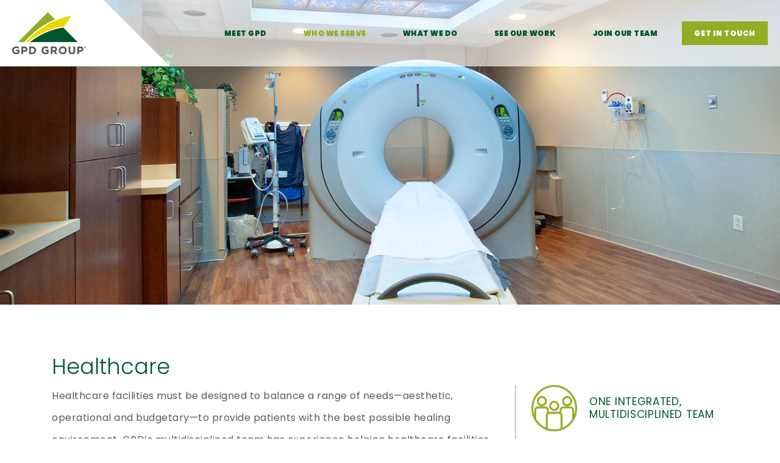

--- FILE ---
content_type: text/html; charset=UTF-8
request_url: https://gpdgroup.com/who-we-serve/private/healthcare/
body_size: 6957
content:

<html lang=en> <!DOCTYPE html><head><meta charset="UTF-8"><title>GPD Group | Architecture, Engineering, Design and Planning Services for Healthcare Facilities</title><meta name="viewport" content="width=device-width, initial-scale=1.0"> <script>FontAwesomeConfig={searchPseudoElements:true};var ajaxurl="/wp-admin/admin-ajax.php";</script> <meta name='robots' content='index, follow, max-image-preview:large, max-snippet:-1, max-video-preview:-1'><meta name="description" content="GPD Group provides architecture, engineering, planning and consulting services for healthcare facilities, all in service of designing and engineering healthy, flexible spaces where providers can deliver the best possible patient care."><link rel=canonical href=https://gpdgroup.com/who-we-serve/private/healthcare/ ><meta property="og:locale" content="en_US"><meta property="og:type" content="article"><meta property="og:title" content="GPD Group | Architecture, Engineering, Design and Planning Services for Healthcare Facilities"><meta property="og:description" content="GPD Group provides architecture, engineering, planning and consulting services for healthcare facilities, all in service of designing and engineering healthy, flexible spaces where providers can deliver the best possible patient care."><meta property="og:url" content="https://gpdgroup.com/who-we-serve/private/healthcare/"><meta property="og:site_name" content="GPD Group"><meta property="article:modified_time" content="2020-10-13T23:52:54+00:00"><meta name="twitter:card" content="summary_large_image"> <script type=application/ld+json class=yoast-schema-graph>{"@context":"https://schema.org","@graph":[{"@type":"WebPage","@id":"https://gpdgroup.com/who-we-serve/private/healthcare/","url":"https://gpdgroup.com/who-we-serve/private/healthcare/","name":"GPD Group | Architecture, Engineering, Design and Planning Services for Healthcare Facilities","isPartOf":{"@id":"https://gpdgroup.com/#website"},"datePublished":"2020-04-28T13:50:03+00:00","dateModified":"2020-10-13T23:52:54+00:00","description":"GPD Group provides architecture, engineering, planning and consulting services for healthcare facilities, all in service of designing and engineering healthy, flexible spaces where providers can deliver the best possible patient care.","breadcrumb":{"@id":"https://gpdgroup.com/who-we-serve/private/healthcare/#breadcrumb"},"inLanguage":"en-US","potentialAction":[{"@type":"ReadAction","target":["https://gpdgroup.com/who-we-serve/private/healthcare/"]}]},{"@type":"BreadcrumbList","@id":"https://gpdgroup.com/who-we-serve/private/healthcare/#breadcrumb","itemListElement":[{"@type":"ListItem","position":1,"name":"Home","item":"https://gpdgroup.com/"},{"@type":"ListItem","position":2,"name":"Who We Serve","item":"https://gpdgroup.com/who-we-serve/"},{"@type":"ListItem","position":3,"name":"Private","item":"https://gpdgroup.com/who-we-serve/private/"},{"@type":"ListItem","position":4,"name":"Healthcare"}]},{"@type":"WebSite","@id":"https://gpdgroup.com/#website","url":"https://gpdgroup.com/","name":"GPD Group","description":"","potentialAction":[{"@type":"SearchAction","target":{"@type":"EntryPoint","urlTemplate":"https://gpdgroup.com/?s={search_term_string}"},"query-input":{"@type":"PropertyValueSpecification","valueRequired":true,"valueName":"search_term_string"}}],"inLanguage":"en-US"}]}</script> <link rel=dns-prefetch href=//ajax.googleapis.com><link rel=dns-prefetch href=//kit.fontawesome.com><link rel=dns-prefetch href=//www.bugherd.com><link rel=dns-prefetch href=//fonts.googleapis.com><link rel=alternate title="oEmbed (JSON)" type=application/json+oembed href="https://gpdgroup.com/wp-json/oembed/1.0/embed?url=https%3A%2F%2Fgpdgroup.com%2Fwho-we-serve%2Fprivate%2Fhealthcare%2F"><link rel=alternate title="oEmbed (XML)" type=text/xml+oembed href="https://gpdgroup.com/wp-json/oembed/1.0/embed?url=https%3A%2F%2Fgpdgroup.com%2Fwho-we-serve%2Fprivate%2Fhealthcare%2F&#038;format=xml"><style id=wp-img-auto-sizes-contain-inline-css>img:is([sizes=auto i],[sizes^="auto," i]){contain-intrinsic-size:3000px 1500px}</style><style id=wp-block-library-inline-css>/*<![CDATA[*/:root{--wp-block-synced-color:#7a00df;--wp-block-synced-color--rgb:122,0,223;--wp-bound-block-color:var(--wp-block-synced-color);--wp-editor-canvas-background:#ddd;--wp-admin-theme-color:#007cba;--wp-admin-theme-color--rgb:0,124,186;--wp-admin-theme-color-darker-10:#006ba1;--wp-admin-theme-color-darker-10--rgb:0,107,160.5;--wp-admin-theme-color-darker-20:#005a87;--wp-admin-theme-color-darker-20--rgb:0,90,135;--wp-admin-border-width-focus:2px}@media (min-resolution:192dpi){:root{--wp-admin-border-width-focus:1.5px}}.wp-element-button{cursor:pointer}:root .has-very-light-gray-background-color{background-color:#eee}:root .has-very-dark-gray-background-color{background-color:#313131}:root .has-very-light-gray-color{color:#eee}:root .has-very-dark-gray-color{color:#313131}:root .has-vivid-green-cyan-to-vivid-cyan-blue-gradient-background{background:linear-gradient(135deg,#00d084,#0693e3)}:root .has-purple-crush-gradient-background{background:linear-gradient(135deg,#34e2e4,#4721fb 50%,#ab1dfe)}:root .has-hazy-dawn-gradient-background{background:linear-gradient(135deg,#faaca8,#dad0ec)}:root .has-subdued-olive-gradient-background{background:linear-gradient(135deg,#fafae1,#67a671)}:root .has-atomic-cream-gradient-background{background:linear-gradient(135deg,#fdd79a,#004a59)}:root .has-nightshade-gradient-background{background:linear-gradient(135deg,#330968,#31cdcf)}:root .has-midnight-gradient-background{background:linear-gradient(135deg,#020381,#2874fc)}:root{--wp--preset--font-size--normal:16px;--wp--preset--font-size--huge:42px}.has-regular-font-size{font-size:1em}.has-larger-font-size{font-size:2.625em}.has-normal-font-size{font-size:var(--wp--preset--font-size--normal)}.has-huge-font-size{font-size:var(--wp--preset--font-size--huge)}.has-text-align-center{text-align:center}.has-text-align-left{text-align:left}.has-text-align-right{text-align:right}.has-fit-text{white-space:nowrap!important}#end-resizable-editor-section{display:none}.aligncenter{clear:both}.items-justified-left{justify-content:flex-start}.items-justified-center{justify-content:center}.items-justified-right{justify-content:flex-end}.items-justified-space-between{justify-content:space-between}.screen-reader-text{border:0;clip-path:inset(50%);height:1px;margin:-1px;overflow:hidden;padding:0;position:absolute;width:1px;word-wrap:normal!important}.screen-reader-text:focus{background-color:#ddd;clip-path:none;color:#444;display:block;font-size:1em;height:auto;left:5px;line-height:normal;padding:15px
23px 14px;text-decoration:none;top:5px;width:auto;z-index:100000}html :where(.has-border-color){border-style:solid}html :where([style*=border-top-color]){border-top-style:solid}html :where([style*=border-right-color]){border-right-style:solid}html :where([style*=border-bottom-color]){border-bottom-style:solid}html :where([style*=border-left-color]){border-left-style:solid}html :where([style*=border-width]){border-style:solid}html :where([style*=border-top-width]){border-top-style:solid}html :where([style*=border-right-width]){border-right-style:solid}html :where([style*=border-bottom-width]){border-bottom-style:solid}html :where([style*=border-left-width]){border-left-style:solid}html :where(img[class*=wp-image-]){height:auto;max-width:100%}:where(figure){margin:0
0 1em}html :where(.is-position-sticky){--wp-admin--admin-bar--position-offset:var(--wp-admin--admin-bar--height,0px)}@media screen and (max-width:600px){html:where(.is-position-sticky){--wp-admin--admin-bar--position-offset:0px}}/*]]>*/</style><style id=global-styles-inline-css>/*<![CDATA[*/:root{--wp--preset--aspect-ratio--square:1;--wp--preset--aspect-ratio--4-3:4/3;--wp--preset--aspect-ratio--3-4:3/4;--wp--preset--aspect-ratio--3-2:3/2;--wp--preset--aspect-ratio--2-3:2/3;--wp--preset--aspect-ratio--16-9:16/9;--wp--preset--aspect-ratio--9-16:9/16;--wp--preset--color--black:#000;--wp--preset--color--cyan-bluish-gray:#abb8c3;--wp--preset--color--white:#fff;--wp--preset--color--pale-pink:#f78da7;--wp--preset--color--vivid-red:#cf2e2e;--wp--preset--color--luminous-vivid-orange:#ff6900;--wp--preset--color--luminous-vivid-amber:#fcb900;--wp--preset--color--light-green-cyan:#7bdcb5;--wp--preset--color--vivid-green-cyan:#00d084;--wp--preset--color--pale-cyan-blue:#8ed1fc;--wp--preset--color--vivid-cyan-blue:#0693e3;--wp--preset--color--vivid-purple:#9b51e0;--wp--preset--gradient--vivid-cyan-blue-to-vivid-purple:linear-gradient(135deg,rgb(6,147,227) 0%,rgb(155,81,224) 100%);--wp--preset--gradient--light-green-cyan-to-vivid-green-cyan:linear-gradient(135deg,rgb(122,220,180) 0%,rgb(0,208,130) 100%);--wp--preset--gradient--luminous-vivid-amber-to-luminous-vivid-orange:linear-gradient(135deg,rgb(252,185,0) 0%,rgb(255,105,0) 100%);--wp--preset--gradient--luminous-vivid-orange-to-vivid-red:linear-gradient(135deg,rgb(255,105,0) 0%,rgb(207,46,46) 100%);--wp--preset--gradient--very-light-gray-to-cyan-bluish-gray:linear-gradient(135deg,rgb(238,238,238) 0%,rgb(169,184,195) 100%);--wp--preset--gradient--cool-to-warm-spectrum:linear-gradient(135deg,rgb(74,234,220) 0%,rgb(151,120,209) 20%,rgb(207,42,186) 40%,rgb(238,44,130) 60%,rgb(251,105,98) 80%,rgb(254,248,76) 100%);--wp--preset--gradient--blush-light-purple:linear-gradient(135deg,rgb(255,206,236) 0%,rgb(152,150,240) 100%);--wp--preset--gradient--blush-bordeaux:linear-gradient(135deg,rgb(254,205,165) 0%,rgb(254,45,45) 50%,rgb(107,0,62) 100%);--wp--preset--gradient--luminous-dusk:linear-gradient(135deg,rgb(255,203,112) 0%,rgb(199,81,192) 50%,rgb(65,88,208) 100%);--wp--preset--gradient--pale-ocean:linear-gradient(135deg,rgb(255,245,203) 0%,rgb(182,227,212) 50%,rgb(51,167,181) 100%);--wp--preset--gradient--electric-grass:linear-gradient(135deg,rgb(202,248,128) 0%,rgb(113,206,126) 100%);--wp--preset--gradient--midnight:linear-gradient(135deg,rgb(2,3,129) 0%,rgb(40,116,252) 100%);--wp--preset--font-size--small:13px;--wp--preset--font-size--medium:20px;--wp--preset--font-size--large:36px;--wp--preset--font-size--x-large:42px;--wp--preset--spacing--20:0.44rem;--wp--preset--spacing--30:0.67rem;--wp--preset--spacing--40:1rem;--wp--preset--spacing--50:1.5rem;--wp--preset--spacing--60:2.25rem;--wp--preset--spacing--70:3.38rem;--wp--preset--spacing--80:5.06rem;--wp--preset--shadow--natural:6px 6px 9px rgba(0, 0, 0, 0.2);--wp--preset--shadow--deep:12px 12px 50px rgba(0, 0, 0, 0.4);--wp--preset--shadow--sharp:6px 6px 0px rgba(0, 0, 0, 0.2);--wp--preset--shadow--outlined:6px 6px 0px -3px rgb(255, 255, 255), 6px 6px rgb(0, 0, 0);--wp--preset--shadow--crisp:6px 6px 0px rgb(0, 0, 0)}:where(.is-layout-flex){gap:0.5em}:where(.is-layout-grid){gap:0.5em}body .is-layout-flex{display:flex}.is-layout-flex{flex-wrap:wrap;align-items:center}.is-layout-flex>:is(*,div){margin:0}body .is-layout-grid{display:grid}.is-layout-grid>:is(*,div){margin:0}:where(.wp-block-columns.is-layout-flex){gap:2em}:where(.wp-block-columns.is-layout-grid){gap:2em}:where(.wp-block-post-template.is-layout-flex){gap:1.25em}:where(.wp-block-post-template.is-layout-grid){gap:1.25em}.has-black-color{color:var(--wp--preset--color--black) !important}.has-cyan-bluish-gray-color{color:var(--wp--preset--color--cyan-bluish-gray) !important}.has-white-color{color:var(--wp--preset--color--white) !important}.has-pale-pink-color{color:var(--wp--preset--color--pale-pink) !important}.has-vivid-red-color{color:var(--wp--preset--color--vivid-red) !important}.has-luminous-vivid-orange-color{color:var(--wp--preset--color--luminous-vivid-orange) !important}.has-luminous-vivid-amber-color{color:var(--wp--preset--color--luminous-vivid-amber) !important}.has-light-green-cyan-color{color:var(--wp--preset--color--light-green-cyan) !important}.has-vivid-green-cyan-color{color:var(--wp--preset--color--vivid-green-cyan) !important}.has-pale-cyan-blue-color{color:var(--wp--preset--color--pale-cyan-blue) !important}.has-vivid-cyan-blue-color{color:var(--wp--preset--color--vivid-cyan-blue) !important}.has-vivid-purple-color{color:var(--wp--preset--color--vivid-purple) !important}.has-black-background-color{background-color:var(--wp--preset--color--black) !important}.has-cyan-bluish-gray-background-color{background-color:var(--wp--preset--color--cyan-bluish-gray) !important}.has-white-background-color{background-color:var(--wp--preset--color--white) !important}.has-pale-pink-background-color{background-color:var(--wp--preset--color--pale-pink) !important}.has-vivid-red-background-color{background-color:var(--wp--preset--color--vivid-red) !important}.has-luminous-vivid-orange-background-color{background-color:var(--wp--preset--color--luminous-vivid-orange) !important}.has-luminous-vivid-amber-background-color{background-color:var(--wp--preset--color--luminous-vivid-amber) !important}.has-light-green-cyan-background-color{background-color:var(--wp--preset--color--light-green-cyan) !important}.has-vivid-green-cyan-background-color{background-color:var(--wp--preset--color--vivid-green-cyan) !important}.has-pale-cyan-blue-background-color{background-color:var(--wp--preset--color--pale-cyan-blue) !important}.has-vivid-cyan-blue-background-color{background-color:var(--wp--preset--color--vivid-cyan-blue) !important}.has-vivid-purple-background-color{background-color:var(--wp--preset--color--vivid-purple) !important}.has-black-border-color{border-color:var(--wp--preset--color--black) !important}.has-cyan-bluish-gray-border-color{border-color:var(--wp--preset--color--cyan-bluish-gray) !important}.has-white-border-color{border-color:var(--wp--preset--color--white) !important}.has-pale-pink-border-color{border-color:var(--wp--preset--color--pale-pink) !important}.has-vivid-red-border-color{border-color:var(--wp--preset--color--vivid-red) !important}.has-luminous-vivid-orange-border-color{border-color:var(--wp--preset--color--luminous-vivid-orange) !important}.has-luminous-vivid-amber-border-color{border-color:var(--wp--preset--color--luminous-vivid-amber) !important}.has-light-green-cyan-border-color{border-color:var(--wp--preset--color--light-green-cyan) !important}.has-vivid-green-cyan-border-color{border-color:var(--wp--preset--color--vivid-green-cyan) !important}.has-pale-cyan-blue-border-color{border-color:var(--wp--preset--color--pale-cyan-blue) !important}.has-vivid-cyan-blue-border-color{border-color:var(--wp--preset--color--vivid-cyan-blue) !important}.has-vivid-purple-border-color{border-color:var(--wp--preset--color--vivid-purple) !important}.has-vivid-cyan-blue-to-vivid-purple-gradient-background{background:var(--wp--preset--gradient--vivid-cyan-blue-to-vivid-purple) !important}.has-light-green-cyan-to-vivid-green-cyan-gradient-background{background:var(--wp--preset--gradient--light-green-cyan-to-vivid-green-cyan) !important}.has-luminous-vivid-amber-to-luminous-vivid-orange-gradient-background{background:var(--wp--preset--gradient--luminous-vivid-amber-to-luminous-vivid-orange) !important}.has-luminous-vivid-orange-to-vivid-red-gradient-background{background:var(--wp--preset--gradient--luminous-vivid-orange-to-vivid-red) !important}.has-very-light-gray-to-cyan-bluish-gray-gradient-background{background:var(--wp--preset--gradient--very-light-gray-to-cyan-bluish-gray) !important}.has-cool-to-warm-spectrum-gradient-background{background:var(--wp--preset--gradient--cool-to-warm-spectrum) !important}.has-blush-light-purple-gradient-background{background:var(--wp--preset--gradient--blush-light-purple) !important}.has-blush-bordeaux-gradient-background{background:var(--wp--preset--gradient--blush-bordeaux) !important}.has-luminous-dusk-gradient-background{background:var(--wp--preset--gradient--luminous-dusk) !important}.has-pale-ocean-gradient-background{background:var(--wp--preset--gradient--pale-ocean) !important}.has-electric-grass-gradient-background{background:var(--wp--preset--gradient--electric-grass) !important}.has-midnight-gradient-background{background:var(--wp--preset--gradient--midnight) !important}.has-small-font-size{font-size:var(--wp--preset--font-size--small) !important}.has-medium-font-size{font-size:var(--wp--preset--font-size--medium) !important}.has-large-font-size{font-size:var(--wp--preset--font-size--large) !important}.has-x-large-font-size{font-size:var(--wp--preset--font-size--x-large) !important}/*]]>*/</style><style id=classic-theme-styles-inline-css>/*! This file is auto-generated */
.wp-block-button__link{color:#fff;background-color:#32373c;border-radius:9999px;box-shadow:none;text-decoration:none;padding:calc(.667em + 2px) calc(1.333em + 2px);font-size:1.125em}.wp-block-file__button{background:#32373c;color:#fff;text-decoration:none}</style><link rel=stylesheet id=fonts-css href='//fonts.googleapis.com/css?family=Poppins%3A100%2C200%2C300%2C400%2C600%2C700%2C900&#038;display=swap&#038;ver=6.9' type=text/css media=all><link rel=stylesheet href=https://gpdgroup.com/wp-content/cache/minify/dd019.css media=all><script src=//ajax.googleapis.com/ajax/libs/jquery/3.2.1/jquery.min.js id=jquery-js></script> <script src=//kit.fontawesome.com/0a7f703d70.js id=icons-js></script> <script src=https://gpdgroup.com/wp-content/cache/minify/e07cb.js></script> <script src="https://www.bugherd.com/sidebarv2.js?apikey=yezooftuphtxnwtryxzcvq" id=bugherd-js></script> <script src=https://gpdgroup.com/wp-content/cache/minify/bf64e.js></script> <script id=image_zoooom-init-js-extra>var IZ={"options":{"zoomType":"inner","cursor":"default","easingAmount":12},"with_woocommerce":"0","exchange_thumbnails":"1","enable_mobile":"0","woo_categories":"0","woo_slider":"0","enable_surecart":"0"};</script> <script src=https://gpdgroup.com/wp-content/cache/minify/9b3e2.js></script> <link rel=https://api.w.org/ href=https://gpdgroup.com/wp-json/ ><link rel=alternate title=JSON type=application/json href=https://gpdgroup.com/wp-json/wp/v2/pages/670><link rel=EditURI type=application/rsd+xml title=RSD href=https://gpdgroup.com/xmlrpc.php?rsd><meta name="generator" content="WordPress 6.9"><link rel=shortlink href='https://gpdgroup.com/?p=670'><link rel=apple-touch-icon sizes=152x152 href=/wp-content/uploads/fbrfg/apple-touch-icon.png><link rel=icon type=image/png sizes=32x32 href=/wp-content/uploads/fbrfg/favicon-32x32.png><link rel=icon type=image/png sizes=16x16 href=/wp-content/uploads/fbrfg/favicon-16x16.png><link rel=manifest href=/wp-content/uploads/fbrfg/site.webmanifest><link rel=mask-icon href=/wp-content/uploads/fbrfg/safari-pinned-tab.svg color=#5bbad5><link rel="shortcut icon" href=/wp-content/uploads/fbrfg/favicon.ico><meta name="msapplication-TileColor" content="#da532c"><meta name="msapplication-config" content="/wp-content/uploads/fbrfg/browserconfig.xml"><meta name="theme-color" content="#ffffff"><style>img.zoooom,.zoooom
img{padding:0!important}</style><script></script> </head><style>/*<![CDATA[*/.gfield--type-honeypot{display:none !important}.gfield{margin-bottom:15px}/*]]>*/</style><body id=top-of-page class="wp-singular page-template page-template-single-service page-template-single-service-php page page-id-670 page-child parent-pageid-98 wp-theme-premise"><header class="header cf"><h1 class="brand"> <a href=https://gpdgroup.com> <img src=https://gpdgroup.com/wp-content/themes/premise/img/gpd-logo.png> </a></h1><nav class=navigation> <a class=mobile-trigger href=#><i class="far fa-bars"></i></a><ul> <li class=dropdown><a class=dropdown-target href=https://gpdgroup.com/who-we-are/ target>Meet GPD</a><div class=dropdown-wrapper><ul> <li> <a class href=https://gpdgroup.com/who-we-are/ target>Who We Are</a>  </li> <li> <a class href=https://gpdgroup.com/who-we-are/our-team/ target>Our Team</a>  </li> <li> <a class href=https://gpdgroup.com/news/ target>News &amp; Insights</a>  </li> <li> <a class href=https://gpdgroup.com/who-we-are/social-impact/ target>Social Impact</a>  </li> <li> <a class href=https://gpdgroup.com/who-we-are/extras/ target>Extras</a>  </li></ul></div> </li> <li class=simple> <a class href=https://gpdgroup.com/who-we-serve/ target>Who We Serve</a>  </li> <li class=simple> <a class href=https://gpdgroup.com/what-we-do/ target>What We Do</a>  </li> <li class=simple> <a class href=https://gpdgroup.com/see-our-work/ target>See Our Work</a>  </li> <li class=simple> <a class href=https://gpdgroup.com/join-our-team/ target>Join Our Team</a>  </li> <li class=simple> <a class href=https://gpdgroup.com/contact/ target>Get in Touch</a>  </li></ul></nav></header><section class="hero image "><style>.hero{background-image:url('https://gpdgroup.com/wp-content/uploads/2020/06/GPD_WhoWeServe_Healthcare_Hero-1920x700.jpg')}</style></section><div id=main><section id=single class="service subpage"><div class=container><div class=row><div class=col-12><h1 class="dark-green">Healthcare</h1></div><div class="col-lg-8 col-md-7"><div class=intro><div class=alt><p>Healthcare facilities must be designed to balance a range of needs—aesthetic, operational and budgetary—to provide patients with the best possible healing environment. GPD’s multidisciplined team has experience helping healthcare facilities meet all kinds of different patient needs, contain costs and deliver exceptional service and experiences. We understand that experience is critical, because the patient of today and tomorrow has choices.</p><p>We collaborate with you through each phase of the design process, helping to create smart spaces that meet the constantly evolving needs of the healthcare industry. Our stewardship in this process provides adaptability for spaces, efficient management of budget and cultivates an atmosphere where patients can thrive and feel at ease. We take care of the planning, design and engineering so that healthcare providers can focus on their true mission—taking care of the patients.</p></div></div></div><div class="col-lg-4 col-md-5"><div class=circle-sidebar><div class=sidebar-entry><div class=image> <img src=https://gpdgroup.com/wp-content/uploads/2020/06/GPD_Icons_Team.png alt></div><div class=entry><h4> <span class=text>One integrated, multidisciplined team </span></h4></div></div><div class=sidebar-entry><div class=image> <img src=https://gpdgroup.com/wp-content/uploads/2020/06/GPD_Icons_Cost.png alt></div><div class=entry><h4> <span class=text>$550M+ in healthcare construction projects since 2017 </span></h4></div></div><div class=sidebar-entry><div class=image> <img src=https://gpdgroup.com/wp-content/uploads/2020/06/GPD_Icons_ThumbsUp.png alt></div><div class=entry><h4> <span class=text>Innovative and functional patient care and healing environments </span></h4></div></div></div></div></div><div class=row><div class=col></div></div> <a class="callout has-link" href=https://gpdgroup.com/contact/ role=link><h3>WANT TO LEARN MORE ABOUT GPD SERVICES FOR HEALTHCARE?</h3><p>Get in touch with our team today.</p> </a></div><div class="related hover-grid"><div class=container><div class=row><div class=col><h2 class="dark-green">Related Projects</h2></div></div><div class=row><div class="col-md-4 rel"><div class=grid-background></div> <a href=https://gpdgroup.com/case-study/international-healthcare-provider/ class="grid-block hover" id=grid-1><style>#grid-1{background-image:url('https://gpdgroup.com/wp-content/uploads/2020/02/InternationalHealthcareProvider_Healthcare_1-540x540.jpg')}</style><div class=grid-content><h4>International Healthcare Provider</h4><p>An Ohio-based international healthcare provider that operates an extensive network of facilities has relied on GPD to provide comprehensive architectural and engineering services for nearly 20 years.</p><div class=buttons> <span class="button green">View Project</span></div></div> </a></div><div class="col-md-4 rel"><div class=grid-background></div> <a href=https://gpdgroup.com/case-study/national-pharmacy-company/ class="grid-block hover" id=grid-2><style>#grid-2{background-image:url('https://gpdgroup.com/wp-content/uploads/2020/03/GPD_CaseStudy_Healthcare_NationalPharmacy_Hero-540x500.jpg')}</style><div class=grid-content><h4>National Pharmacy Company</h4><p>Undergoing rapid expansion, a national pharmacy company needed to quickly implement their brand standards across various new facility types. To meet this need, the pharmacy partnered with GPD for comprehensive design and owner’s representative services.</p><div class=buttons> <span class="button green">View Project</span></div></div> </a></div><div class="col-md-4 rel"><div class=grid-background></div> <a href=https://gpdgroup.com/case-study/ohiohealth/ class="grid-block hover" id=grid-3><style>#grid-3{background-image:url('https://gpdgroup.com/wp-content/uploads/2020/06/OhioHealth_Healthcare_1-540x540.jpg')}</style><div class=grid-content><h4>OhioHealth</h4><p> For decades, OhioHealth has trusted GPD to lead projects of varying size and complexity encompassing every aspect of the healthcare environment.</p><div class=buttons> <span class="button green">View Project</span></div></div> </a></div></div></div></div></section></div><footer class=footer><div class=container><div class=row><div class=col-md-9><nav class=footer-nav><ul> <li> <a href=https://gpdgroup.com/who-we-are/ target>About</a> </li> <li> <a href=https://gpdgroup.com/news/ target>News</a> </li> <li> <a href=https://gpdgroup.com/join-our-team/ target>Careers</a> </li> <li> <a href=https://gpdgroup.com/extras/ target>Extras</a> </li> <li> <a href=https://www.gpdfoundation.org/ target=_blank>Foundation</a> </li> <li> <a href=https://gpdgroup.com/meet-gpd/social-impact/ target>Social Impact</a> </li></ul></nav><p> <span>520 S Main St. Suite 2531, Akron, OH 44311</span> <span class=vertical-divider>|</span> <span>1.800.955.4731</span></p><p class=copyright>Copyright &copy; GPD Group.</p></div><div class=col-md-3><nav class=footer-social><ul> <li> <a href=https://www.linkedin.com/company/gpd-group/ ><i class="fa-brands fa-linkedin-in"></i></a> </li> <li> <a href=https://www.facebook.com/gpdgroup/ ><i class="fa-brands fa-facebook-f"></i></a> </li> <li> <a href=https://x.com/GPDGroup><i class="fa-brands fa-x-twitter"></i></a> </li> <li> <a href=https://www.youtube.com/channel/UCII-mtZRYpKDMIasWCa2vpQ><i class="fa-brands fa-youtube"></i></a> </li> <li> <a href=https://www.instagram.com/gpdgroup1961/ ><i class="fa-brands fa-instagram"></i></a> </li></ul></nav></div></div></div></footer></body> <script type=speculationrules>{"prefetch":[{"source":"document","where":{"and":[{"href_matches":"/*"},{"not":{"href_matches":["/wp-*.php","/wp-admin/*","/wp-content/uploads/*","/wp-content/*","/wp-content/plugins/*","/wp-content/themes/premise/*","/*\\?(.+)"]}},{"not":{"selector_matches":"a[rel~=\"nofollow\"]"}},{"not":{"selector_matches":".no-prefetch, .no-prefetch a"}}]},"eagerness":"conservative"}]}</script> <script src=https://gpdgroup.com/wp-content/cache/minify/96d7c.js></script> </html>

--- FILE ---
content_type: text/css
request_url: https://gpdgroup.com/wp-content/cache/minify/dd019.css
body_size: 18133
content:
*,*::before,*::after{box-sizing:border-box}html{font-family:sans-serif;line-height:1.15;-webkit-text-size-adjust:100%;-ms-text-size-adjust:100%;-ms-overflow-style:scrollbar;-webkit-tap-highlight-color:rgba(0,0,0,0)}article,aside,dialog,figcaption,figure,footer,header,hgroup,main,nav,section{display:block}body{margin:0;font-family:-apple-system,BlinkMacSystemFont,"Segoe UI",Roboto,"Helvetica Neue",Arial,sans-serif,"Apple Color Emoji","Segoe UI Emoji","Segoe UI Symbol";font-size:1rem;font-weight:400;line-height:1.5;color:#58595b;text-align:left;background-color:#fff}[tabindex="-1"]:focus{outline:0
!important}hr{box-sizing:content-box;height:0;overflow:visible}h1,h2,h3,h4,h5,h6{margin-top:0;margin-bottom:.5rem}p{margin-top:0;margin-bottom:1rem}abbr[title],abbr[data-original-title]{text-decoration:underline;-webkit-text-decoration:underline dotted;text-decoration:underline dotted;cursor:help;border-bottom:0}address{margin-bottom:1rem;font-style:normal;line-height:inherit}ol,ul,dl{margin-top:0;margin-bottom:1rem}ol ol,ul ul,ol ul,ul
ol{margin-bottom:0}dt{font-weight:700}dd{margin-bottom:.5rem;margin-left:0}blockquote{margin:0
0 1rem}dfn{font-style:italic}b,strong{font-weight:bolder}small{font-size:80%}sub,sup{position:relative;font-size:75%;line-height:0;vertical-align:baseline}sub{bottom:-0.25em}sup{top:-0.5em}a{color:#161748;text-decoration:none;background-color:rgba(0,0,0,0);-webkit-text-decoration-skip:objects}a:hover{color:#04040d;text-decoration:underline}a:not([href]):not([tabindex]){color:inherit;text-decoration:none}a:not([href]):not([tabindex]):hover,a:not([href]):not([tabindex]):focus{color:inherit;text-decoration:none}a:not([href]):not([tabindex]):focus{outline:0}pre,code,kbd,samp{font-family:monospace,monospace;font-size:1em}pre{margin-top:0;margin-bottom:1rem;overflow:auto;-ms-overflow-style:scrollbar}figure{margin:0
0 1rem}img{vertical-align:middle;border-style:none}svg:not(:root){overflow:hidden}table{border-collapse:collapse}caption{padding-top:.75rem;padding-bottom:.75rem;color:#6c757d;text-align:left;caption-side:bottom}th{text-align:inherit}label{display:inline-block;margin-bottom:.5rem}button{border-radius:0}button:focus{outline:1px
dotted;outline:5px
auto -webkit-focus-ring-color}input,button,select,optgroup,textarea{margin:0;font-family:inherit;font-size:inherit;line-height:inherit}button,input{overflow:visible}button,select{text-transform:none}button,html [type=button],[type=reset],[type=submit]{-webkit-appearance:button}button::-moz-focus-inner,[type=button]::-moz-focus-inner,[type=reset]::-moz-focus-inner,[type=submit]::-moz-focus-inner{padding:0;border-style:none}input[type=radio],input[type=checkbox]{box-sizing:border-box;padding:0}input[type=date],input[type=time],input[type=datetime-local],input[type=month]{-webkit-appearance:listbox}textarea{overflow:auto;resize:vertical}fieldset{min-width:0;padding:0;margin:0;border:0}legend{display:block;width:100%;max-width:100%;padding:0;margin-bottom:.5rem;font-size:1.5rem;line-height:inherit;color:inherit;white-space:normal}progress{vertical-align:baseline}[type=number]::-webkit-inner-spin-button,[type=number]::-webkit-outer-spin-button{height:auto}[type=search]{outline-offset:-2px;-webkit-appearance:none}[type=search]::-webkit-search-cancel-button,[type=search]::-webkit-search-decoration{-webkit-appearance:none}::-webkit-file-upload-button{font:inherit;-webkit-appearance:button}output{display:inline-block}summary{display:list-item;cursor:pointer}template{display:none}[hidden]{display:none !important}.img-fluid{max-width:100%;height:auto}.img-thumbnail{padding:.25rem;background-color:#fff;border:1px
solid #dee2e6;border-radius:.25rem;max-width:100%;height:auto}.figure{display:inline-block}.figure-img{margin-bottom:.5rem;line-height:1}.figure-caption{font-size:90%;color:#6c757d}code,kbd,pre,samp{font-family:SFMono-Regular,Menlo,Monaco,Consolas,"Liberation Mono","Courier New",monospace}code{font-size:87.5%;color:#e83e8c;word-break:break-word}a>code{color:inherit}kbd{padding:.2rem .4rem;font-size:87.5%;color:#fff;background-color:#212529;border-radius:.2rem}kbd
kbd{padding:0;font-size:100%;font-weight:700}pre{display:block;font-size:87.5%;color:#212529}pre
code{font-size:inherit;color:inherit;word-break:normal}.pre-scrollable{max-height:340px;overflow-y:scroll}.container{width:100%;padding-right:15px;padding-left:15px;margin-right:auto;margin-left:auto}@media(min-width: 576px){.container{max-width:540px}}@media(min-width: 768px){.container{max-width:720px}}@media(min-width: 992px){.container{max-width:960px}}@media(min-width: 1200px){.container{max-width:1140px}}.container-fluid{width:100%;padding-right:15px;padding-left:15px;margin-right:auto;margin-left:auto}.row{display:flex;flex-wrap:wrap;margin-right:-15px;margin-left:-15px}.no-gutters{margin-right:0;margin-left:0}.no-gutters>.col,.no-gutters>[class*=col-]{padding-right:0;padding-left:0}.col-xl,.col-xl-auto,.col-xl-12,.col-xl-11,.col-xl-10,.col-xl-9,.col-xl-8,.col-xl-7,.col-xl-6,.col-xl-5,.col-xl-4,.col-xl-3,.col-xl-2,.col-xl-1,.col-lg,.col-lg-auto,.col-lg-12,.col-lg-11,.col-lg-10,.col-lg-9,.col-lg-8,.col-lg-7,.col-lg-6,.col-lg-5,.col-lg-4,.col-lg-3,.col-lg-2,.col-lg-1,.col-md,.col-md-auto,.col-md-12,.col-md-11,.col-md-10,.col-md-9,.col-md-8,.col-md-7,.col-md-6,.col-md-5,.col-md-4,.col-md-3,.col-md-2,.col-md-1,.col-sm,.col-sm-auto,.col-sm-12,.col-sm-11,.col-sm-10,.col-sm-9,.col-sm-8,.col-sm-7,.col-sm-6,.col-sm-5,.col-sm-4,.col-sm-3,.col-sm-2,.col-sm-1,.col,.col-auto,.col-12,.col-11,.col-10,.col-9,.col-8,.col-7,.col-6,.col-5,.col-4,.col-3,.col-2,.col-1{position:relative;width:100%;min-height:1px;padding-right:15px;padding-left:15px}.col{flex-basis:0;flex-grow:1;max-width:100%}.col-auto{flex:0 0 auto;width:auto;max-width:none}.col-1{flex:0 0 8.3333333333%;max-width:8.3333333333%}.col-2{flex:0 0 16.6666666667%;max-width:16.6666666667%}.col-3{flex:0 0 25%;max-width:25%}.col-4{flex:0 0 33.3333333333%;max-width:33.3333333333%}.col-5{flex:0 0 41.6666666667%;max-width:41.6666666667%}.col-6{flex:0 0 50%;max-width:50%}.col-7{flex:0 0 58.3333333333%;max-width:58.3333333333%}.col-8{flex:0 0 66.6666666667%;max-width:66.6666666667%}.col-9{flex:0 0 75%;max-width:75%}.col-10{flex:0 0 83.3333333333%;max-width:83.3333333333%}.col-11{flex:0 0 91.6666666667%;max-width:91.6666666667%}.col-12{flex:0 0 100%;max-width:100%}.order-first{order:-1}.order-last{order:13}.order-0{order:0}.order-1{order:1}.order-2{order:2}.order-3{order:3}.order-4{order:4}.order-5{order:5}.order-6{order:6}.order-7{order:7}.order-8{order:8}.order-9{order:9}.order-10{order:10}.order-11{order:11}.order-12{order:12}.offset-1{margin-left:8.3333333333%}.offset-2{margin-left:16.6666666667%}.offset-3{margin-left:25%}.offset-4{margin-left:33.3333333333%}.offset-5{margin-left:41.6666666667%}.offset-6{margin-left:50%}.offset-7{margin-left:58.3333333333%}.offset-8{margin-left:66.6666666667%}.offset-9{margin-left:75%}.offset-10{margin-left:83.3333333333%}.offset-11{margin-left:91.6666666667%}@media(min-width: 576px){.col-sm{flex-basis:0;flex-grow:1;max-width:100%}.col-sm-auto{flex:0 0 auto;width:auto;max-width:none}.col-sm-1{flex:0 0 8.3333333333%;max-width:8.3333333333%}.col-sm-2{flex:0 0 16.6666666667%;max-width:16.6666666667%}.col-sm-3{flex:0 0 25%;max-width:25%}.col-sm-4{flex:0 0 33.3333333333%;max-width:33.3333333333%}.col-sm-5{flex:0 0 41.6666666667%;max-width:41.6666666667%}.col-sm-6{flex:0 0 50%;max-width:50%}.col-sm-7{flex:0 0 58.3333333333%;max-width:58.3333333333%}.col-sm-8{flex:0 0 66.6666666667%;max-width:66.6666666667%}.col-sm-9{flex:0 0 75%;max-width:75%}.col-sm-10{flex:0 0 83.3333333333%;max-width:83.3333333333%}.col-sm-11{flex:0 0 91.6666666667%;max-width:91.6666666667%}.col-sm-12{flex:0 0 100%;max-width:100%}.order-sm-first{order:-1}.order-sm-last{order:13}.order-sm-0{order:0}.order-sm-1{order:1}.order-sm-2{order:2}.order-sm-3{order:3}.order-sm-4{order:4}.order-sm-5{order:5}.order-sm-6{order:6}.order-sm-7{order:7}.order-sm-8{order:8}.order-sm-9{order:9}.order-sm-10{order:10}.order-sm-11{order:11}.order-sm-12{order:12}.offset-sm-0{margin-left:0}.offset-sm-1{margin-left:8.3333333333%}.offset-sm-2{margin-left:16.6666666667%}.offset-sm-3{margin-left:25%}.offset-sm-4{margin-left:33.3333333333%}.offset-sm-5{margin-left:41.6666666667%}.offset-sm-6{margin-left:50%}.offset-sm-7{margin-left:58.3333333333%}.offset-sm-8{margin-left:66.6666666667%}.offset-sm-9{margin-left:75%}.offset-sm-10{margin-left:83.3333333333%}.offset-sm-11{margin-left:91.6666666667%}}@media(min-width: 768px){.col-md{flex-basis:0;flex-grow:1;max-width:100%}.col-md-auto{flex:0 0 auto;width:auto;max-width:none}.col-md-1{flex:0 0 8.3333333333%;max-width:8.3333333333%}.col-md-2{flex:0 0 16.6666666667%;max-width:16.6666666667%}.col-md-3{flex:0 0 25%;max-width:25%}.col-md-4{flex:0 0 33.3333333333%;max-width:33.3333333333%}.col-md-5{flex:0 0 41.6666666667%;max-width:41.6666666667%}.col-md-6{flex:0 0 50%;max-width:50%}.col-md-7{flex:0 0 58.3333333333%;max-width:58.3333333333%}.col-md-8{flex:0 0 66.6666666667%;max-width:66.6666666667%}.col-md-9{flex:0 0 75%;max-width:75%}.col-md-10{flex:0 0 83.3333333333%;max-width:83.3333333333%}.col-md-11{flex:0 0 91.6666666667%;max-width:91.6666666667%}.col-md-12{flex:0 0 100%;max-width:100%}.order-md-first{order:-1}.order-md-last{order:13}.order-md-0{order:0}.order-md-1{order:1}.order-md-2{order:2}.order-md-3{order:3}.order-md-4{order:4}.order-md-5{order:5}.order-md-6{order:6}.order-md-7{order:7}.order-md-8{order:8}.order-md-9{order:9}.order-md-10{order:10}.order-md-11{order:11}.order-md-12{order:12}.offset-md-0{margin-left:0}.offset-md-1{margin-left:8.3333333333%}.offset-md-2{margin-left:16.6666666667%}.offset-md-3{margin-left:25%}.offset-md-4{margin-left:33.3333333333%}.offset-md-5{margin-left:41.6666666667%}.offset-md-6{margin-left:50%}.offset-md-7{margin-left:58.3333333333%}.offset-md-8{margin-left:66.6666666667%}.offset-md-9{margin-left:75%}.offset-md-10{margin-left:83.3333333333%}.offset-md-11{margin-left:91.6666666667%}}@media(min-width: 992px){.col-lg{flex-basis:0;flex-grow:1;max-width:100%}.col-lg-auto{flex:0 0 auto;width:auto;max-width:none}.col-lg-1{flex:0 0 8.3333333333%;max-width:8.3333333333%}.col-lg-2{flex:0 0 16.6666666667%;max-width:16.6666666667%}.col-lg-3{flex:0 0 25%;max-width:25%}.col-lg-4{flex:0 0 33.3333333333%;max-width:33.3333333333%}.col-lg-5{flex:0 0 41.6666666667%;max-width:41.6666666667%}.col-lg-6{flex:0 0 50%;max-width:50%}.col-lg-7{flex:0 0 58.3333333333%;max-width:58.3333333333%}.col-lg-8{flex:0 0 66.6666666667%;max-width:66.6666666667%}.col-lg-9{flex:0 0 75%;max-width:75%}.col-lg-10{flex:0 0 83.3333333333%;max-width:83.3333333333%}.col-lg-11{flex:0 0 91.6666666667%;max-width:91.6666666667%}.col-lg-12{flex:0 0 100%;max-width:100%}.order-lg-first{order:-1}.order-lg-last{order:13}.order-lg-0{order:0}.order-lg-1{order:1}.order-lg-2{order:2}.order-lg-3{order:3}.order-lg-4{order:4}.order-lg-5{order:5}.order-lg-6{order:6}.order-lg-7{order:7}.order-lg-8{order:8}.order-lg-9{order:9}.order-lg-10{order:10}.order-lg-11{order:11}.order-lg-12{order:12}.offset-lg-0{margin-left:0}.offset-lg-1{margin-left:8.3333333333%}.offset-lg-2{margin-left:16.6666666667%}.offset-lg-3{margin-left:25%}.offset-lg-4{margin-left:33.3333333333%}.offset-lg-5{margin-left:41.6666666667%}.offset-lg-6{margin-left:50%}.offset-lg-7{margin-left:58.3333333333%}.offset-lg-8{margin-left:66.6666666667%}.offset-lg-9{margin-left:75%}.offset-lg-10{margin-left:83.3333333333%}.offset-lg-11{margin-left:91.6666666667%}}@media(min-width: 1200px){.col-xl{flex-basis:0;flex-grow:1;max-width:100%}.col-xl-auto{flex:0 0 auto;width:auto;max-width:none}.col-xl-1{flex:0 0 8.3333333333%;max-width:8.3333333333%}.col-xl-2{flex:0 0 16.6666666667%;max-width:16.6666666667%}.col-xl-3{flex:0 0 25%;max-width:25%}.col-xl-4{flex:0 0 33.3333333333%;max-width:33.3333333333%}.col-xl-5{flex:0 0 41.6666666667%;max-width:41.6666666667%}.col-xl-6{flex:0 0 50%;max-width:50%}.col-xl-7{flex:0 0 58.3333333333%;max-width:58.3333333333%}.col-xl-8{flex:0 0 66.6666666667%;max-width:66.6666666667%}.col-xl-9{flex:0 0 75%;max-width:75%}.col-xl-10{flex:0 0 83.3333333333%;max-width:83.3333333333%}.col-xl-11{flex:0 0 91.6666666667%;max-width:91.6666666667%}.col-xl-12{flex:0 0 100%;max-width:100%}.order-xl-first{order:-1}.order-xl-last{order:13}.order-xl-0{order:0}.order-xl-1{order:1}.order-xl-2{order:2}.order-xl-3{order:3}.order-xl-4{order:4}.order-xl-5{order:5}.order-xl-6{order:6}.order-xl-7{order:7}.order-xl-8{order:8}.order-xl-9{order:9}.order-xl-10{order:10}.order-xl-11{order:11}.order-xl-12{order:12}.offset-xl-0{margin-left:0}.offset-xl-1{margin-left:8.3333333333%}.offset-xl-2{margin-left:16.6666666667%}.offset-xl-3{margin-left:25%}.offset-xl-4{margin-left:33.3333333333%}.offset-xl-5{margin-left:41.6666666667%}.offset-xl-6{margin-left:50%}.offset-xl-7{margin-left:58.3333333333%}.offset-xl-8{margin-left:66.6666666667%}.offset-xl-9{margin-left:75%}.offset-xl-10{margin-left:83.3333333333%}.offset-xl-11{margin-left:91.6666666667%}}.d-none{display:none !important}.d-inline{display:inline !important}.d-inline-block{display:inline-block !important}.d-block{display:block !important}.d-table{display:table !important}.d-table-row{display:table-row !important}.d-table-cell{display:table-cell !important}.d-flex{display:flex !important}.d-inline-flex{display:inline-flex !important}@media(min-width: 576px){.d-sm-none{display:none !important}.d-sm-inline{display:inline !important}.d-sm-inline-block{display:inline-block !important}.d-sm-block{display:block !important}.d-sm-table{display:table !important}.d-sm-table-row{display:table-row !important}.d-sm-table-cell{display:table-cell !important}.d-sm-flex{display:flex !important}.d-sm-inline-flex{display:inline-flex !important}}@media(min-width: 768px){.d-md-none{display:none !important}.d-md-inline{display:inline !important}.d-md-inline-block{display:inline-block !important}.d-md-block{display:block !important}.d-md-table{display:table !important}.d-md-table-row{display:table-row !important}.d-md-table-cell{display:table-cell !important}.d-md-flex{display:flex !important}.d-md-inline-flex{display:inline-flex !important}}@media(min-width: 992px){.d-lg-none{display:none !important}.d-lg-inline{display:inline !important}.d-lg-inline-block{display:inline-block !important}.d-lg-block{display:block !important}.d-lg-table{display:table !important}.d-lg-table-row{display:table-row !important}.d-lg-table-cell{display:table-cell !important}.d-lg-flex{display:flex !important}.d-lg-inline-flex{display:inline-flex !important}}@media(min-width: 1200px){.d-xl-none{display:none !important}.d-xl-inline{display:inline !important}.d-xl-inline-block{display:inline-block !important}.d-xl-block{display:block !important}.d-xl-table{display:table !important}.d-xl-table-row{display:table-row !important}.d-xl-table-cell{display:table-cell !important}.d-xl-flex{display:flex !important}.d-xl-inline-flex{display:inline-flex !important}}@media
print{.d-print-none{display:none !important}.d-print-inline{display:inline !important}.d-print-inline-block{display:inline-block !important}.d-print-block{display:block !important}.d-print-table{display:table !important}.d-print-table-row{display:table-row !important}.d-print-table-cell{display:table-cell !important}.d-print-flex{display:flex !important}.d-print-inline-flex{display:inline-flex !important}}.flex-row{flex-direction:row !important}.flex-column{flex-direction:column !important}.flex-row-reverse{flex-direction:row-reverse !important}.flex-column-reverse{flex-direction:column-reverse !important}.flex-wrap{flex-wrap:wrap !important}.flex-nowrap{flex-wrap:nowrap !important}.flex-wrap-reverse{flex-wrap:wrap-reverse !important}.justify-content-start{justify-content:flex-start !important}.justify-content-end{justify-content:flex-end !important}.justify-content-center{justify-content:center !important}.justify-content-between{justify-content:space-between !important}.justify-content-around{justify-content:space-around !important}.align-items-start{align-items:flex-start !important}.align-items-end{align-items:flex-end !important}.align-items-center{align-items:center !important}.align-items-baseline{align-items:baseline !important}.align-items-stretch{align-items:stretch !important}.align-content-start{align-content:flex-start !important}.align-content-end{align-content:flex-end !important}.align-content-center{align-content:center !important}.align-content-between{align-content:space-between !important}.align-content-around{align-content:space-around !important}.align-content-stretch{align-content:stretch !important}.align-self-auto{align-self:auto !important}.align-self-start{align-self:flex-start !important}.align-self-end{align-self:flex-end !important}.align-self-center{align-self:center !important}.align-self-baseline{align-self:baseline !important}.align-self-stretch{align-self:stretch !important}@media(min-width: 576px){.flex-sm-row{flex-direction:row !important}.flex-sm-column{flex-direction:column !important}.flex-sm-row-reverse{flex-direction:row-reverse !important}.flex-sm-column-reverse{flex-direction:column-reverse !important}.flex-sm-wrap{flex-wrap:wrap !important}.flex-sm-nowrap{flex-wrap:nowrap !important}.flex-sm-wrap-reverse{flex-wrap:wrap-reverse !important}.justify-content-sm-start{justify-content:flex-start !important}.justify-content-sm-end{justify-content:flex-end !important}.justify-content-sm-center{justify-content:center !important}.justify-content-sm-between{justify-content:space-between !important}.justify-content-sm-around{justify-content:space-around !important}.align-items-sm-start{align-items:flex-start !important}.align-items-sm-end{align-items:flex-end !important}.align-items-sm-center{align-items:center !important}.align-items-sm-baseline{align-items:baseline !important}.align-items-sm-stretch{align-items:stretch !important}.align-content-sm-start{align-content:flex-start !important}.align-content-sm-end{align-content:flex-end !important}.align-content-sm-center{align-content:center !important}.align-content-sm-between{align-content:space-between !important}.align-content-sm-around{align-content:space-around !important}.align-content-sm-stretch{align-content:stretch !important}.align-self-sm-auto{align-self:auto !important}.align-self-sm-start{align-self:flex-start !important}.align-self-sm-end{align-self:flex-end !important}.align-self-sm-center{align-self:center !important}.align-self-sm-baseline{align-self:baseline !important}.align-self-sm-stretch{align-self:stretch !important}}@media(min-width: 768px){.flex-md-row{flex-direction:row !important}.flex-md-column{flex-direction:column !important}.flex-md-row-reverse{flex-direction:row-reverse !important}.flex-md-column-reverse{flex-direction:column-reverse !important}.flex-md-wrap{flex-wrap:wrap !important}.flex-md-nowrap{flex-wrap:nowrap !important}.flex-md-wrap-reverse{flex-wrap:wrap-reverse !important}.justify-content-md-start{justify-content:flex-start !important}.justify-content-md-end{justify-content:flex-end !important}.justify-content-md-center{justify-content:center !important}.justify-content-md-between{justify-content:space-between !important}.justify-content-md-around{justify-content:space-around !important}.align-items-md-start{align-items:flex-start !important}.align-items-md-end{align-items:flex-end !important}.align-items-md-center{align-items:center !important}.align-items-md-baseline{align-items:baseline !important}.align-items-md-stretch{align-items:stretch !important}.align-content-md-start{align-content:flex-start !important}.align-content-md-end{align-content:flex-end !important}.align-content-md-center{align-content:center !important}.align-content-md-between{align-content:space-between !important}.align-content-md-around{align-content:space-around !important}.align-content-md-stretch{align-content:stretch !important}.align-self-md-auto{align-self:auto !important}.align-self-md-start{align-self:flex-start !important}.align-self-md-end{align-self:flex-end !important}.align-self-md-center{align-self:center !important}.align-self-md-baseline{align-self:baseline !important}.align-self-md-stretch{align-self:stretch !important}}@media(min-width: 992px){.flex-lg-row{flex-direction:row !important}.flex-lg-column{flex-direction:column !important}.flex-lg-row-reverse{flex-direction:row-reverse !important}.flex-lg-column-reverse{flex-direction:column-reverse !important}.flex-lg-wrap{flex-wrap:wrap !important}.flex-lg-nowrap{flex-wrap:nowrap !important}.flex-lg-wrap-reverse{flex-wrap:wrap-reverse !important}.justify-content-lg-start{justify-content:flex-start !important}.justify-content-lg-end{justify-content:flex-end !important}.justify-content-lg-center{justify-content:center !important}.justify-content-lg-between{justify-content:space-between !important}.justify-content-lg-around{justify-content:space-around !important}.align-items-lg-start{align-items:flex-start !important}.align-items-lg-end{align-items:flex-end !important}.align-items-lg-center{align-items:center !important}.align-items-lg-baseline{align-items:baseline !important}.align-items-lg-stretch{align-items:stretch !important}.align-content-lg-start{align-content:flex-start !important}.align-content-lg-end{align-content:flex-end !important}.align-content-lg-center{align-content:center !important}.align-content-lg-between{align-content:space-between !important}.align-content-lg-around{align-content:space-around !important}.align-content-lg-stretch{align-content:stretch !important}.align-self-lg-auto{align-self:auto !important}.align-self-lg-start{align-self:flex-start !important}.align-self-lg-end{align-self:flex-end !important}.align-self-lg-center{align-self:center !important}.align-self-lg-baseline{align-self:baseline !important}.align-self-lg-stretch{align-self:stretch !important}}@media(min-width: 1200px){.flex-xl-row{flex-direction:row !important}.flex-xl-column{flex-direction:column !important}.flex-xl-row-reverse{flex-direction:row-reverse !important}.flex-xl-column-reverse{flex-direction:column-reverse !important}.flex-xl-wrap{flex-wrap:wrap !important}.flex-xl-nowrap{flex-wrap:nowrap !important}.flex-xl-wrap-reverse{flex-wrap:wrap-reverse !important}.justify-content-xl-start{justify-content:flex-start !important}.justify-content-xl-end{justify-content:flex-end !important}.justify-content-xl-center{justify-content:center !important}.justify-content-xl-between{justify-content:space-between !important}.justify-content-xl-around{justify-content:space-around !important}.align-items-xl-start{align-items:flex-start !important}.align-items-xl-end{align-items:flex-end !important}.align-items-xl-center{align-items:center !important}.align-items-xl-baseline{align-items:baseline !important}.align-items-xl-stretch{align-items:stretch !important}.align-content-xl-start{align-content:flex-start !important}.align-content-xl-end{align-content:flex-end !important}.align-content-xl-center{align-content:center !important}.align-content-xl-between{align-content:space-between !important}.align-content-xl-around{align-content:space-around !important}.align-content-xl-stretch{align-content:stretch !important}.align-self-xl-auto{align-self:auto !important}.align-self-xl-start{align-self:flex-start !important}.align-self-xl-end{align-self:flex-end !important}.align-self-xl-center{align-self:center !important}.align-self-xl-baseline{align-self:baseline !important}.align-self-xl-stretch{align-self:stretch !important}}.embed-responsive{position:relative;display:block;width:100%;padding:0;overflow:hidden}.embed-responsive::before{display:block;content:""}.embed-responsive .embed-responsive-item,.embed-responsive iframe,.embed-responsive embed,.embed-responsive object,.embed-responsive
video{position:absolute;top:0;bottom:0;left:0;width:100%;height:100%;border:0}.embed-responsive-21by9::before{padding-top:42.8571428571%}.embed-responsive-16by9::before{padding-top:56.25%}.embed-responsive-4by3::before{padding-top:75%}.embed-responsive-1by1::before{padding-top:100%}.text-justify{text-align:justify !important}.text-nowrap{white-space:nowrap !important}.text-truncate{overflow:hidden;text-overflow:ellipsis;white-space:nowrap}.text-left{text-align:left !important}.text-right{text-align:right !important}.text-center{text-align:center !important}@media(min-width: 576px){.text-sm-left{text-align:left !important}.text-sm-right{text-align:right !important}.text-sm-center{text-align:center !important}}@media(min-width: 768px){.text-md-left{text-align:left !important}.text-md-right{text-align:right !important}.text-md-center{text-align:center !important}}@media(min-width: 992px){.text-lg-left{text-align:left !important}.text-lg-right{text-align:right !important}.text-lg-center{text-align:center !important}}@media(min-width: 1200px){.text-xl-left{text-align:left !important}.text-xl-right{text-align:right !important}.text-xl-center{text-align:center !important}}.text-lowercase{text-transform:lowercase !important}.text-uppercase{text-transform:uppercase !important}.text-capitalize{text-transform:capitalize !important}.font-weight-light{font-weight:300 !important}.font-weight-normal{font-weight:400 !important}.font-weight-bold{font-weight:700 !important}.font-italic{font-style:italic !important}.text-white{color:#fff !important}.text-primary{color:#161748 !important}a.text-primary:hover,a.text-primary:focus{color:#0a0b21 !important}.text-secondary{color:#6c757d !important}a.text-secondary:hover,a.text-secondary:focus{color:#545b62 !important}.text-success{color:#92ac25 !important}a.text-success:hover,a.text-success:focus{color:#6e821c !important}.text-info{color:#17a2b8 !important}a.text-info:hover,a.text-info:focus{color:#117a8b !important}.text-warning{color:#eed700 !important}a.text-warning:hover,a.text-warning:focus{color:#bba900 !important}.text-danger{color:#dc3545 !important}a.text-danger:hover,a.text-danger:focus{color:#bd2130 !important}.text-light{color:#f8f9fa !important}a.text-light:hover,a.text-light:focus{color:#dae0e5 !important}.text-dark{color:#343a40 !important}a.text-dark:hover,a.text-dark:focus{color:#1d2124 !important}.text-muted{color:#6c757d !important}.text-hide{font:0/0 a;color:rgba(0,0,0,0);text-shadow:none;background-color:rgba(0,0,0,0);border:0}*{margin:0;padding:0;border:0;outline:0;font-size:100%;vertical-align:baseline;background:rgba(0,0,0,0)}article,aside,details,figcaption,figure,footer,header,hgroup,menu,nav,section{display:block}nav
ul{list-style:none}blockquote,q{quotes:none}blockquote:before,blockquote:after,q:before,q:after{content:none}table{border-collapse:collapse;border-spacing:0}input,select{vertical-align:middle}audio,canvas,video{display:inline-block;*display:inline;*zoom:1}audio:not([controls]){display:none}[hidden]{display:none}body{color:#58595b;font-family:"Poppins",helvetica,arial,sans-serif;font-size:15px;line-height:1.76}a,a:visited{color:#58595b;text-decoration:none}a:hover,a:visited:hover{color:#161748}a,a:link,a:hover,input[type=submit],input[type=submit]:hover,.transition,.transition:hover{transition:all .3s ease}.cf{*zoom:1}.cf:before,.cf:after{content:" ";display:table}.cf:after{clear:both}.no-select{-webkit-user-select:none;-moz-user-select:none;user-select:none}.vctd,.vctr,.vct{display:table;height:100%;width:100%;vertical-align:middle}.vctr{display:table-row}.vctd{display:table-cell}.row-height{display:table;table-layout:fixed;height:100%;width:100%}.col-height{display:table-cell;float:none;height:100%}.col-top{vertical-align:top}.col-middle{vertical-align:middle}.col-bottom{vertical-align:bottom}.eq-height{display:flex;width:100%}.eq-height>*{flex:1}.eq-height>* .thing-inside{height:100%}.h100{height:100%}.rel{position:relative}.video-container{position:relative;padding-bottom:56.25%;height:0;overflow:hidden;max-width:100%}.video-container
iframe{position:absolute;top:0;left:0;width:100%;height:100%}img{max-width:100%}.corner-wrapper{position:relative}.corner-content{position:relative;z-index:10;padding:30px;background:#fff}.corner-content.right{clip-path:polygon(0% 0, 20px 0%, 100% 0%, 100% 0, 100% calc(100% - 30px), calc(100% - 30px) 100%, 0 100%, 0% 100%)}.corner-content.left{clip-path:polygon(0% 0, 20px 0%, 100% 0%, 100% 0, 100% 100%, 100% 100%, 30px 100%, 0% calc(100% - 30px))}.corner-background{background:#000;position:absolute;z-index:5;top:0;bottom:0;right:0;left:0;filter:blur(3px);opacity:.6}.corner-background::before,.corner-background::after{content:"";position:absolute;display:block;z-index:5;background:#000;filter:blur(3px)}.corner-background.left{bottom:30px}.corner-background.left::before{right:0;left:30px;height:30px;bottom:-30px}.corner-background.left::after{bottom:-16px;left:-1px;border-right:22px solid rgba(0,0,0,0);border-left:22px solid rgba(0,0,0,0);border-bottom:22px solid #000;transform:rotate(225deg)}.corner-background.right{bottom:30px}.corner-background.right::before{left:0;right:30px;height:30px;bottom:-30px}.corner-background.right::after{bottom:-16px;right:-1px;border-left:22px solid rgba(0,0,0,0);border-right:22px solid rgba(0,0,0,0);border-top:22px solid #000;transform:rotate(320deg)}.clip-box{position:relative;background-color:#fff;z-index:10}.clip-box.right{clip-path:polygon(0% 0, 20px 0%, 100% 0%, 100% 0, 100% calc(100% - 30px), calc(100% - 30px) 100%, 0 100%, 0% 100%)}.clip-box.left{clip-path:polygon(0% 0, 20px 0%, 100% 0%, 100% 0, 100% 100%, 100% 100%, 30px 100%, 0% calc(100% - 30px))}.gray-bg{background:#e0e1e2;padding-top:40px;padding-bottom:40px;margin-top:20px}.fadeup{position:relative;opacity:0;bottom:-100px}.fakeScroll__scope{overflow:visible !important}.fakeScroll__wrap{overflow:hidden;height:100%;position:relative;z-index:1}.fakeScroll__content{height:100%;width:100%;position:relative;padding:0
32px 0 0;right:-18px;overflow:auto;box-sizing:border-box}.fakeScroll__track{position:absolute;right:10px;top:10px;bottom:10px;width:9px;cursor:default;border-radius:5px;background:rgba(0,0,0,.25);display:none}.fakeScroll__bar{position:relative;background:rgba(255,255,255,.4);width:100%;border-radius:4px;right:0;top:0;z-index:0;transition:background .1s;cursor:-webkit-grab}.fakeScroll__bar:hover{background:rgba(255,255,255,.55)}.fakeScroll__bar.fakeScroll--grabbed{cursor:-webkit-grabbing;background:#fff}body.fakeScroll--grabbed{cursor:-webkit-grabbing;-moz-user-select:none;-webkit-user-select:none;user-select:none}@media(max-width: 1199.98px){.corner-content{padding:20px
20px 30px 20px}}@media(max-width: 767.98px){.standard-mobile .corner-content{clip-path:unset;padding:0}.standard-mobile .corner-background{display:none}}@keyframes modal-video{from{opacity:0}to{opacity:1}}@keyframes modal-video-inner{from{transform:translate(0, 100px)}to{transform:translate(0, 0)}}.modal-video{position:fixed;top:0;left:0;width:100%;height:100%;background-color:rgba(0,0,0,.5);z-index:1000000;cursor:pointer;opacity:1;animation-timing-function:ease-out;animation-duration:.3s;animation-name:modal-video;transition:opacity .3s ease-out}.modal-video-close{opacity:0}.modal-video-close .modal-video-movie-wrap{transform:translate(0, 100px)}.modal-video-body{max-width:940px;width:100%;height:100%;margin:0
auto;display:table}.modal-video-inner{display:table-cell;vertical-align:middle;width:100%;height:100%}.modal-video-movie-wrap{width:100%;height:0;position:relative;padding-bottom:56.25%;background-color:#333;animation-timing-function:ease-out;animation-duration:.3s;animation-name:modal-video-inner;transform:translate(0, 0);transition:transform .3s ease-out}.modal-video-movie-wrap
iframe{position:absolute;top:0;left:0;width:100%;height:100%}.modal-video-close-btn{position:absolute;z-index:2;top:-35px;right:-35px;display:inline-block;width:35px;height:35px;overflow:hidden;border:none;background:rgba(0,0,0,0)}.modal-video-close-btn:before{transform:rotate(45deg)}.modal-video-close-btn:after{transform:rotate(-45deg)}.modal-video-close-btn:before,.modal-video-close-btn:after{content:"";position:absolute;height:2px;width:100%;top:50%;left:0;margin-top:-1px;background:#fff;border-radius:5px;margin-top:-6px}h6,h5,h4,h3,h2,h1{font-family:"Poppins",helvetica,arial,sans-serif;font-weight:normal;line-height:1.27}h1{font-size:35px;font-weight:300}h1.green{color:#92ac25}h1.dark-green{color:#00552e}h1.yellow{color:#eed700}h1.orange{color:#f99d00}h1.blue{color:#161748}h1.ultra-light{font-weight:100}h1.thin{font-weight:200}h1.light{font-weight:300}h1.regular{font-weight:400}h1.semibold{font-weight:600}h1.bold{font-weight:700}h1.heavy{font-weight:900}h1.large{font-size:35px;margin-bottom:30px}h2{font-size:30px;font-weight:300}h2.green{color:#92ac25}h2.dark-green{color:#00552e}h2.yellow{color:#eed700}h2.orange{color:#f99d00}h2.blue{color:#161748}h2.ultra-light{font-weight:100}h2.thin{font-weight:200}h2.light{font-weight:300}h2.regular{font-weight:400}h2.semibold{font-weight:600}h2.bold{font-weight:700}h2.heavy{font-weight:900}h2.large{font-size:35px;margin-bottom:30px}h3{font-size:25px;font-weight:300}h3.green{color:#92ac25}h3.dark-green{color:#00552e}h3.yellow{color:#eed700}h3.orange{color:#f99d00}h3.blue{color:#161748}h3.ultra-light{font-weight:100}h3.thin{font-weight:200}h3.light{font-weight:300}h3.regular{font-weight:400}h3.semibold{font-weight:600}h3.bold{font-weight:700}h3.heavy{font-weight:900}h3.large{font-size:35px;margin-bottom:30px}h4{font-size:20px;font-weight:300}h4.green{color:#92ac25}h4.dark-green{color:#00552e}h4.yellow{color:#eed700}h4.orange{color:#f99d00}h4.blue{color:#161748}h4.ultra-light{font-weight:100}h4.thin{font-weight:200}h4.light{font-weight:300}h4.regular{font-weight:400}h4.semibold{font-weight:600}h4.bold{font-weight:700}h4.heavy{font-weight:900}h4.large{font-size:35px;margin-bottom:30px}h5{font-size:15px;font-weight:300}h5.green{color:#92ac25}h5.dark-green{color:#00552e}h5.yellow{color:#eed700}h5.orange{color:#f99d00}h5.blue{color:#161748}h5.ultra-light{font-weight:100}h5.thin{font-weight:200}h5.light{font-weight:300}h5.regular{font-weight:400}h5.semibold{font-weight:600}h5.bold{font-weight:700}h5.heavy{font-weight:900}h5.large{font-size:35px;margin-bottom:30px}h6{font-size:10px;font-weight:300}h6.green{color:#92ac25}h6.dark-green{color:#00552e}h6.yellow{color:#eed700}h6.orange{color:#f99d00}h6.blue{color:#161748}h6.ultra-light{font-weight:100}h6.thin{font-weight:200}h6.light{font-weight:300}h6.regular{font-weight:400}h6.semibold{font-weight:600}h6.bold{font-weight:700}h6.heavy{font-weight:900}h6.large{font-size:35px;margin-bottom:30px}h4{text-transform:uppercase;color:#92ac25;font-weight:600;margin-bottom:20px}p{font-size:16px;margin-bottom:30px;letter-spacing:.5px}p.alt{line-height:36px}.alt
p{line-height:36px}@media(max-width: 991.98px){p{margin-bottom:20px}}@media(max-width: 767.98px){p{margin-bottom:15px}}.header{position:fixed;left:0;top:0;right:0;z-index:2010;background:rgba(255,255,255,.65)}.header
.brand{display:block;position:relative;background:#fff;width:170px;float:left;margin:0;padding:20px}.header .brand::after{content:"";display:block;position:absolute;z-index:10;top:0;bottom:0;left:170px;width:0;height:0;border-style:solid;border-width:109px 0 0 109px;border-color:rgba(0,0,0,0) rgba(0,0,0,0) rgba(0,0,0,0) #fff}.header .brand
a{transition:none}.header.scroll{background:rgba(255,255,255,.9)}.header.scroll
.brand{width:120px;padding-top:11px;padding-bottom:12px}.header.scroll .brand::after{left:120px;border-width:70px 0 0 70px}.header.scroll .navigation>a{line-height:70px}.header.scroll .navigation>ul>li>a{line-height:70px}.header.scroll .navigation li:last-child a::after{top:20px;bottom:20px}.navigation{display:inline-block;font-size:0;float:right;margin:0
10px 0 0}.navigation
ul{margin:0}.navigation
li{display:inline-block}.navigation li:last-child
a{position:relative;color:#fff;letter-spacing:.75px}.navigation li:last-child a::after{content:"";display:block;position:absolute;z-index:-1;left:10px;right:10px;top:35px;bottom:35px;background:#92ac25;transition:.25s all linear}.navigation li:last-child a:hover::after{background:#00552e}.navigation
a{font-size:12px;line-height:109px;font-weight:900;display:block;padding:0
30px;color:#00552e;text-transform:uppercase;letter-spacing:.5px}.navigation a:hover,.navigation
a.active{color:#92ac25;text-decoration:none}.navigation
.dropdown{position:relative}.navigation .dropdown-wrapper{display:none;position:absolute;z-index:100;top:70px;left:20px;min-width:170px;text-align:left;background:#fff;border-top:2px solid #92ac25;padding:10px}.navigation .dropdown-wrapper
li{display:block}.navigation .dropdown-wrapper li:last-child
a{color:#00552e}.navigation .dropdown-wrapper
a{line-height:1.27;font-size:14px;font-weight:400;text-transform:none;padding:5px
0}.navigation .mobile-trigger{display:none;color:#00552e;font-size:24px}@media(max-width: 1199.98px){.navigation
a{padding:0
16px}.navigation .dropdown-wrapper{left:10px}}@media(max-width: 991.98px){.header.scroll .navigation>ul{top:70px}.header.scroll .navigation>ul>li>a{line-height:1}.navigation{position:relative}.navigation
ul{display:none;position:absolute;right:-10px;top:109px;background:rgba(255,255,255,.85);width:280px;text-align:right}.navigation ul
li{display:block}.navigation ul li:last-child
a{color:#00552e}.navigation ul li:last-child a::after{display:none}.navigation ul li:last-child a:hover{color:#92ac25}.navigation ul li
a{display:block;line-height:1;padding:10px
10px;border-bottom:1px solid rgba(0,0,0,.1)}.navigation ul li .dropdown-wrapper{position:static;display:block !important;background:rgba(0,0,0,0);border:0;padding:0;width:100%}.navigation ul li .dropdown-wrapper
ul{display:block;position:static;background:rgba(0,0,0,0)}.navigation ul li .dropdown-wrapper ul
li{border:0}.navigation ul li .dropdown-wrapper ul
a{background:rgba(0,0,0,.1);padding-right:20px}.navigation .mobile-trigger{display:block}}@media(max-width: 575.98px){.header
.brand{width:130px;padding:10px}.header .brand::after{left:130px;border-width:83px 0 0 83px}.header.scroll
.brand{width:104px}.header.scroll .brand::after{left:104px}.navigation
a{line-height:83px}.navigation
ul{top:83px}}.footer{position:relative;z-index:20;background:#00552e;padding:60px
0}.footer nav
a{color:#fff;text-transform:uppercase;letter-spacing:1px}.footer nav a:hover{text-decoration:none;color:#eed700}.footer nav
li{display:inline-block}.footer .footer-nav
li{margin-right:50px}.footer .footer-social{text-align:right}.footer .footer-social
ul{font-size:0;margin:0}.footer .footer-social
li{margin-left:5px}.footer .footer-social
svg{color:#00552e;font-size:18px;position:relative;top:6px}.footer .footer-social
a{display:block;height:30px;width:30px;background:#fff;text-align:center;line-height:30px}.footer .footer-social a:hover{background:#eed700}.footer
p{color:#fff;font-weight:600;margin:0
0 10px}.footer p .vertical-divider{padding-left:15px;padding-right:15px}.footer
p.copyright{font-weight:400;font-size:10px;margin-bottom:0}@media(max-width: 1199.98px){.footer .footer-nav
li{margin-right:10px}}@media(max-width: 991.98px){.footer{padding:30px}.footer .footer-social{margin-top:15px;text-align:left}.footer .footer-social
li{margin-left:0;margin-right:5px}}.video{width:100%;height:100vh;position:fixed;z-index:1;top:0;left:0;right:0}.video .video-wrapper{height:100%;width:100%;overflow-x:hidden;position:relative}.video
video{position:absolute;z-index:5;right:0;bottom:0;min-width:100%;min-height:100%;transform:translateX(calc((100% - 100vw) / 2))}.video-overlay{height:100vh;min-height:1100px;position:relative;z-index:10;display:flex;flex-direction:column;justify-content:flex-end}.video-overlay .video-content{position:relative;padding:0
15px;text-align:center;color:#fff;text-shadow:0px 0px 3px rgba(0,0,0,.8);flex-grow:10}.video-overlay .video-content .video-header{position:absolute;top:50%;left:50%;right:0;padding:150px
15px 0;width:100%;max-width:1080px;transform:translate(-50%, -50%)}.video-overlay .video-content h2,.video-overlay .video-content h1,.video-overlay .video-content .how
span{font-weight:700;font-size:38px;text-transform:uppercase;letter-spacing:3px;margin:0}.video-overlay .video-content
h1{font-size:52px;margin-top:10px}.video-overlay .video-content
.how{margin-top:60px;position:relative}.video-overlay .video-content .how .panel-link{position:absolute;z-index:10;display:block;top:0;bottom:0;right:0;left:0}.video-overlay .video-content .how
span{display:block;font-size:18px;letter-spacing:1px}.video-overlay .video-content .how
a{color:#fff}.video-overlay .video-content .how
svg{position:relative;margin-top:-20px;font-size:80px;text-shadow:0px 0px 3px rgba(0,0,0,.8);top:0;transition:.25s all linear}.video-overlay .video-content .how svg:hover{top:5px}@media(max-width: 991.98px){.video-overlay .video-content
h2{font-size:28px}.video-overlay .video-content
h1{font-size:36px}.video-overlay .video-content
.how{margin-top:30px}.video-overlay .video-content .how
svg{font-size:60px;margin-top:-10px}}@media(max-width: 767.98px){.video-overlay .video-content
h2{font-size:24px}.video-overlay .video-content
h1{font-size:32px}}@media(max-width: 575.98px){.video-overlay .video-content{top:0;padding-top:113px;left:0;width:100%;transform:none}.video-overlay .video-content
h2{font-size:18px}.video-overlay .video-content
h1{font-size:28px;margin-top:5px}.video-overlay .video-content h1,.video-overlay .video-content
h2{letter-spacing:1px}}@media screen and (max-height: 900px){.video-overlay .video-content
h1{margin-top:0}.video-overlay .video-content
.how{margin-top:20px}}@media screen and (max-height: 700px){.video-overlay{min-height:900px}}.hero{height:500px;background-size:cover;background-position:center center;background-repeat:no-repeat;position:relative}.hero .image-slide{height:500px;width:100%}.hero .image-slide .image-background{background-position:center center;background-size:cover;background-repeat:no-repeat;height:100%;width:100%}.hero .slick-list{width:100%}.hero.blog-hero{height:500px;display:flex;align-items:center;justify-content:center}.hero.blog-hero .hero-notice{padding-top:109px}.hero.blog-hero .hero-notice
h2{display:inline-block;background-color:rgba(255,255,255,.8);padding:10px
20px}.hero.expanded{height:110vh}.hero.expanded .hero-message{position:absolute;top:50%;left:50%;transform:translate(-50%, -50%);text-align:center;color:#fff;margin-top:-60px}.hero.expanded .hero-message h1,.hero.expanded .hero-message
h2{font-weight:700;text-transform:uppercase;letter-spacing:3px;text-shadow:0px 0px 3px rgba(0,0,0,.8)}.hero.expanded .hero-message
h1{color:#eed700}.hero.expanded .hero-content-wrapper{bottom:0;left:0;right:0;position:absolute}.hero.expanded .hero-content{background:#fff;padding:40px}.hero.expanded .hero-content
h3{color:#00552e;font-size:32px;line-height:1.1;margin-bottom:30px}.hero.expanded .hero-content p:last-child{margin-bottom:0}.hero.expanded .hero-content .callout
h4{text-transform:uppercase;font-weight:700;color:#92ac25;margin:0}.hero.expanded .hero-content .callout
a.button{color:#fff;border:0;font-weight:300}.article
.hero{height:700px}.article .hero .slick-slider{height:700px}.article .hero .image-slide{height:700px}.article
.hero.expanded{height:110vh}@media(max-width: 991.98px){.hero.expanded .hero-message{margin-top:-120px;width:100%}.hero.expanded .hero-content
.callout{padding-top:15px}.hero.expanded .hero-content .callout
h4{font-size:16px;letter-spacing:0}.hero.expanded .hero-content .callout
.buttons{margin-top:15px}}@media(max-width: 767.98px){.hero.expanded .hero-message{transform:translate(0, 0);right:0;left:0;padding:0
15px;top:120px;margin-top:0}.hero.expanded .hero-message
h2{font-size:18px;letter-spacing:1px}.hero.expanded .hero-message
h1{font-size:28px;margin-top:5px;letter-spacing:1px}.hero.expanded .hero-content{padding:15px}.hero.expanded .hero-content
h3{margin-bottom:10px;font-size:24px}.hero.expanded .hero-content
.callout{margin-top:10px;border-top:1px dotted #92ac25;padding-top:10px;box-shadow:none}.hero.expanded .hero-content .callout
.buttons{margin-top:10px}}@media(max-width: 575.98px){.hero{margin-top:-83px}.hero .slick-prev,.hero .slick-next{height:25px;width:25px;top:65%}.hero.expanded .hero-message
h1{font-size:24px;line-height:1.1}.hero.expanded .hero-message
h2{font-size:16px;line-height:1.1}.hero.expanded .hero-content
h3{font-size:18px}.hero.expanded .hero-content
p{font-size:13px;line-height:1.27;margin-bottom:5px}.hero.expanded .hero-content .callout
h4{font-size:16px}}.media-redirect{min-height:90vh;padding-top:109px}.media-redirect
h1{margin:30px
0 10px}.media-redirect
a{color:#92ac25;border-bottom:1px solid #92ac25}.media-redirect a:hover{text-decoration:none;color:#00552e;border-bottom-color:#00552e}.article .hero.blog-hero{height:300px}.feed.subpage{padding:40px
0 80px}.feed.subpage
h1{margin-bottom:30px}.feed.subpage .filters
h4{margin:0
0 10px;padding:0}.feed.subpage .filters
.buttons{margin:0
0 40px}.feed.subpage .filters .buttons .button.current,.feed.subpage .filters .buttons form .gform_footer input.current[type=submit],form .gform_footer .feed.subpage .filters .buttons input.current[type=submit]{background-color:#00552e}.post .post-date{font-weight:600;text-transform:uppercase;color:#92ac25;margin:0
0 20px;font-size:22px;line-height:1;letter-spacing:1px}.post .post-title{font-weight:300;font-size:36px;color:#00552e;margin:0;line-height:1.1}.post .post-content{margin-top:50px}.post .post-content
table{border:1px
solid #000}.post .post-content table
tr{border-bottom:1px solid #000}.post .post-content table tr:last-child{border:none}.post .post-content table tr:first-child,.post .post-content table tr:nth-child(2){background:#00552e;color:#fff}.post .post-content table tr:first-child{text-align:center}.post .post-content table
td{padding:5px;border-right:1px solid #000;width:50%}.post .post-content table td:last-child{border:none}.post .post-content ul,.post .post-content
ol{font-size:16px;letter-spacing:.5px}.media-header-bar{font-size:16px;line-height:1;font-weight:700;margin:0
0 15px;padding:0
0 15px;border-bottom:1px solid #242424}.in-the-news{margin:0
0 15px;padding:0
0 15px;position:relative}.in-the-news
.end{display:none}.in-the-news::after{content:"";position:absolute;border-bottom:1px solid #c9c9c9;left:15px;right:15px;bottom:0}.in-the-news
.source{display:block}.in-the-news .source
a{display:block;font-size:14px;line-height:16px}.in-the-news .source a:hover{text-decoration:none;color:#92ac25}.in-the-news .source
img{display:inline-block;max-height:16px;margin-right:5px}.in-the-news
p{font-size:14px;line-height:18px;margin:0;padding:0}.excerpt{margin:0
0 60px}.excerpt a:hover{text-decoration:none}.excerpt .post-date{font-size:18px;line-height:1.1;font-weight:600;text-transform:uppercase;color:#00552e;margin-bottom:15px}.excerpt .post-title{font-size:22px;font-weight:600;line-height:1.1;margin-bottom:15px}.excerpt .post-title
a{color:#92ac25;display:block;width:100%;overflow:hidden;white-space:nowrap;text-overflow:ellipsis}.excerpt .post-title a:hover{color:#00552e}.excerpt
img{margin-bottom:20px;display:block}.excerpt
.more{display:inline-block;color:#00552e;font-weight:600;font-size:16px;margin-top:-2px}.excerpt .more
svg{font-size:30px;margin-top:-6px;position:relative;top:5px}.excerpt .more:hover{color:#92ac25}.pagination{display:flex;width:100%;justify-content:space-between;padding:0
15px}.pagination
a{color:#92ac25;font-weight:600;text-transform:uppercase;font-size:22px}.pagination a:hover{color:#f99d00;text-decoration:none}@media(max-width: 991.98px){.media-header-bar{display:none}.media-photo,.media-description{margin-top:10px}}@media(max-width: 767.98px){.article .hero.blog-hero .hero-notice{display:none}}.content h1,.content h2,.content h3,.content h4,.content h5,.content
h6{color:#00552e;line-height:1.1;margin:0
0 10px}.content
h1{font-size:36px}.content
h2{font-size:30px}.content
h3{font-size:24px}.content
h4{font-size:20px}.content h5,.content
h6{font-size:16px;text-transform:uppercase;letter-spacing:1px;font-weight:600}.content
h6{font-size:12px;color:#92ac25}.content ul,.content
ol{margin-left:20px;padding-left:20px}.content
a{color:#92ac25;border-bottom:1px dotted #92ac25;font-weight:700}.content a:hover{color:#f99d00;border-color:#f99d00;text-decoration:none}.content
blockquote{margin-left:20px;padding-left:20px;border-left:5px solid #92ac25}.content .alignnone,.content
.aligncenter{display:block;margin:10px
auto 10px;clear:both}.content
.alignleft{display:block;float:left;margin:10px
10px 10px 0}.content
.alignright{display:block;float:right;margin:10px
0 10px 10px}.content .wp-caption
p{margin:0
0 5px;padding:5px
0 5px;border-bottom:1px solid #92ac25}.subpage{padding:80px
0}@media(max-width: 991.98px){.subpage{padding:50px
0}}.sidebar-cta .corner-wrapper .corner-content{background:#f0f3dd}.sidebar-cta
h3{margin:0;color:#00552e;font-size:21px;line-height:1.3;font-weight:700}.sidebar-cta
.buttons{margin:20px
-7px}.sidebar-cta .buttons .button,.sidebar-cta .buttons form .gform_footer input[type=submit],form .gform_footer .sidebar-cta .buttons input[type=submit]{text-align:center;font-size:21px;display:block}.sidebar-cta .cta-bullets{list-style:none;color:#00552e;margin:0}.sidebar-cta .cta-bullets
li{position:relative;padding-left:30px;margin:0
0 5px;font-size:18px}.sidebar-cta .cta-bullets li:last-child{margin-bottom:0}.sidebar-cta .cta-bullets
.icon{position:absolute;top:0;left:0;display:block}.sidebar-cta .cta-bullets
.text{display:block}.sidebar-cta .cta-notes{padding:30px}.sidebar-cta .cta-notes
p{text-transform:uppercase;color:#00552e;margin:0;padding:0}@media(max-width: 767.98px){.sidebar-cta .cta-notes{padding:30px
0 0 0}}a[href^=tel]{text-decoration:inherit;color:inherit}p+.buttons{margin-top:0}.buttons{margin-top:30px}.button,form .gform_footer input[type=submit]{position:relative;display:inline-block;text-transform:uppercase;color:#fff;font-size:15px;font-weight:300;line-height:1.15;letter-spacing:1.5px;padding:10px
15px}.button:visited,form .gform_footer input[type=submit]:visited{color:#fff}.button.green,form .gform_footer input[type=submit]{background:#92ac25;color:#fff}.button.green:visited,form .gform_footer input[type=submit]:visited{color:#fff}.button.green:hover,form .gform_footer input[type=submit]:hover{background:#00552e}.button:hover,form .gform_footer input[type=submit]:hover{text-decoration:none;color:#fff}.button+.button,form .gform_footer input[type=submit]+.button,form .gform_footer .button+input[type=submit],form .gform_footer input[type=submit]+input[type=submit]{margin-left:15px}.button.full,form .gform_footer input.full[type=submit]{display:block;text-align:center}.grid-content
.buttons{position:absolute;bottom:20px;left:20px;right:20px}@media(max-width: 991.98px){.grid-content
.buttons{bottom:15px;left:15px;right:15px}}::-webkit-input-placeholder{color:#58595b;font-weight:400;font-size:16px;line-height:1}:-moz-placeholder{color:#58595b;font-weight:400;font-size:16px;line-height:1}::-moz-placeholder{color:#58595b;font-weight:400;font-size:16px;line-height:1}:-ms-input-placeholder{color:#58595b;font-weight:400;font-size:16px;line-height:1}.gform_confirmation_wrapper{position:fixed;z-index:99999;top:0;left:0;right:0;bottom:0;background:rgba(0,0,0,.75)}.gform_confirmation_wrapper
.gform_confirmation_message{position:absolute;top:50%;left:50%;transform:translate(-50%, -50%);background:#92ac25;color:#fff;padding:10px;font-size:16px}form{margin:0
0 60px}form
.validation_error{background:#92ac25;color:#fff;padding:10px;font-size:16px;margin-bottom:10px}form
.validation_message{font-weight:700;color:#92ac25}form .gform_body
.gfield_contains_required{position:relative}form .gform_body .gfield_contains_required::before{content:"*";display:block;width:10px;height:10px;font-size:15px;line-height:10px;position:absolute;right:5px;top:9px}form .gform_body
ul{list-style:none;margin:0;padding:0}form .gform_body
li{margin-bottom:10px}form .gform_body input,form .gform_body textarea,form .gform_body
select{border:1px
solid #c9c9c9;padding:5px
10px;font-size:16px;color:#58595b;display:block;width:100%;-webkit-appearance:none;border-radius:0}form .gform_body
.ginput_container_select{position:relative}form .gform_body .ginput_container_select::after{content:url(/wp-content/themes/premise/img/icons/angle-down-green.svg);position:absolute;display:block;top:1px;bottom:1px;right:1px;cursor:pointer;background:#fff;width:40px;padding-top:10px;padding-right:10px;pointer-events:none}form .gform_body select
option{color:#242424}form .gform_body select option:first-child{color:#58595b}form .gform_body .hidden_label
label{display:none}form .gform_footer input[type=submit]{min-width:150px;cursor:pointer}form .gform_footer input[type=submit]:hover{background:#00552e}form.filter-form input,form.filter-form textarea,form.filter-form
select{border:1px
solid #c9c9c9;padding:5px
10px;font-size:16px;line-height:25px;color:#58595b;display:block;width:100%;border-radius:0;-webkit-appearance:none}form.filter-form .select-wrapper{position:relative}form.filter-form .select-wrapper::after{content:url(/wp-content/themes/premise/img/icons/angle-down-green.svg);position:absolute;display:block;top:1px;bottom:1px;right:1px;cursor:pointer;background:#fff;width:40px;padding-top:10px;padding-right:10px;pointer-events:none}form.filter-form select
option{color:#242424}form.filter-form select option:first-child{color:#58595b}.saos-data-deletion-form
.gfield{margin:0
0 20px}.saos-data-deletion-form
.gfield.gfield_visibility_hidden{display:none}.saos-data-deletion-form .gfield.gfield--type-captcha
label{display:none}.slick-loading .slick-list{background:#fff url("/wp-content/themes/premise/img/ajax-loader.gif") center center no-repeat}@font-face{font-family:"slick";src:url("/wp-content/themes/premise/fonts/slick.eot");src:url("/wp-content/themes/premise/fonts/slick.eot?#iefix") format("embedded-opentype"),url("/wp-content/themes/premise/fonts/slick.woff") format("woff"),url("/wp-content/themes/premise/fonts/slick.ttf") format("truetype"),url("/wp-content/themes/premise/fonts/slick.svg#slick") format("svg");font-weight:normal;font-style:normal}.slick-prev,.slick-next{position:absolute;display:block;height:20px;width:20px;line-height:0px;font-size:0px;cursor:pointer;background:rgba(0,0,0,0);color:rgba(0,0,0,0);top:50%;transform:translate(0, -50%);padding:0;border:none;outline:none}.slick-prev:hover,.slick-prev:focus,.slick-next:hover,.slick-next:focus{outline:none;background:rgba(0,0,0,0);color:rgba(0,0,0,0)}.slick-prev:hover:before,.slick-prev:focus:before,.slick-next:hover:before,.slick-next:focus:before{opacity:1}.slick-prev.slick-disabled:before,.slick-next.slick-disabled:before{opacity:.25}.slick-prev:before,.slick-next:before{font-family:"slick";font-size:20px;line-height:1;color:#fff;opacity:.75;-webkit-font-smoothing:antialiased;-moz-osx-font-smoothing:grayscale}.slick-prev{left:-25px}[dir=rtl] .slick-prev{left:auto;right:-25px}.slick-prev:before{content:"←"}[dir=rtl] .slick-prev:before{content:"→"}.slick-next{right:-25px}[dir=rtl] .slick-next{left:-25px;right:auto}.slick-next:before{content:"→"}[dir=rtl] .slick-next:before{content:"←"}.slick-dotted.slick-slider{margin-bottom:30px}.slick-dots{position:absolute;bottom:-25px;list-style:none;display:block;text-align:center;padding:0;margin:0;width:100%}.slick-dots
li{position:relative;display:inline-block;height:20px;width:20px;margin:0
5px;padding:0;cursor:pointer}.slick-dots li
button{border:0;background:rgba(0,0,0,0);display:block;height:20px;width:20px;outline:none;line-height:0px;font-size:0px;color:rgba(0,0,0,0);padding:5px;cursor:pointer}.slick-dots li button:hover,.slick-dots li button:focus{outline:none}.slick-dots li button:hover:before,.slick-dots li button:focus:before{opacity:1}.slick-dots li button:before{position:absolute;top:0;left:0;content:"•";width:20px;height:20px;font-family:"slick";font-size:6px;line-height:20px;text-align:center;color:#000;opacity:.25;-webkit-font-smoothing:antialiased;-moz-osx-font-smoothing:grayscale}.slick-dots li.slick-active button:before{color:#000;opacity:.75}.slick-slider{position:relative;display:block;box-sizing:border-box;-webkit-touch-callout:none;-webkit-user-select:none;-moz-user-select:none;user-select:none;touch-action:pan-y;-webkit-tap-highlight-color:rgba(0,0,0,0)}.slick-list{position:relative;overflow:hidden;display:block;margin:0;padding:0}.slick-list:focus{outline:none}.slick-list.dragging{cursor:pointer;cursor:hand}.slick-slider .slick-track,.slick-slider .slick-list{transform:translate3d(0, 0, 0)}.slick-track{position:relative;left:0;top:0;display:block;margin-left:auto;margin-right:auto}.slick-track:before,.slick-track:after{content:"";display:table}.slick-track:after{clear:both}.slick-loading .slick-track{visibility:hidden}.slick-slide{float:left;min-height:1px;display:none}[dir=rtl] .slick-slide{float:right}.slick-slide
img{display:block}.slick-slide.slick-loading
img{display:none}.slick-slide.dragging
img{pointer-events:none}.slick-initialized .slick-slide{display:block}.slick-loading .slick-slide{visibility:hidden}.slick-vertical .slick-slide{display:block;height:auto;border:1px
solid rgba(0,0,0,0)}.slick-arrow.slick-hidden{display:none}.pb-hero{position:relative}.pb-hero.image{display:flex;align-items:center;justify-content:center;padding-top:109px;text-align:center}.pb-hero.slider{position:relative}.pb-hero.slider>.container{position:absolute;z-index:50;top:50%;left:0;right:0;transform:translate(0, -50%);text-align:center;padding-top:109px}.pb-hero.slider>.slideshow{position:relative;z-index:20}.pb-hero.slider.pb-jump-link-1 .slick-dots{bottom:30px}.pb-hero.slider .slick-next,.pb-hero.slider .slick-prev{margin-top:20px}.pb-hero.expanded .hero-message{display:flex;flex-direction:column}.pb-hero.expanded .hero-message h1,.pb-hero.expanded .hero-message
h2{color:#fff;text-shadow:0px 0px 3px rgba(0,0,0,.8);text-transform:uppercase;letter-spacing:3px;font-size:48px;line-height:1;font-weight:700;margin:0;padding:0}.pb-hero.expanded .hero-message
h2{font-size:38px;letter-spacing:2px;margin-top:10px}.pb-hero.expanded .hero-message
h1{order:1}.pb-hero.expanded .hero-message
h2{order:2}.pb-hero .pb-hero-title h1,.pb-hero .pb-hero-title
h2{color:#fff;text-shadow:0px 0px 3px rgba(0,0,0,.8);text-transform:uppercase;letter-spacing:3px;font-size:48px;line-height:1;font-weight:700;margin:0;padding:0}.pb-hero .pb-jump-links{position:absolute;bottom:0;left:0;right:0;z-index:30;transform:translate(0, 50%)}.pb-hero .pb-jump-links .pb-jump-link-list{display:flex;flex-wrap:wrap;justify-content:center;gap:10px 25px}.pb-hero .pb-jump-links .pb-jump-link-list>a{display:flex;justify-content:center;align-items:center;text-align:center;background:#00552e;color:#fff;width:calc(20% - 20px);font-weight:700;text-transform:uppercase;font-size:15px;line-height:1.1;padding:15px
10px}.pb-hero .pb-jump-links .pb-jump-link-list>a:hover,.pb-hero .pb-jump-links .pb-jump-link-list>a:focus{background:#92ac25;text-decoration:none}@media(max-width: 991.98px){.pb-hero .pb-hero-title h1,.pb-hero .pb-hero-title
h2{font-size:40px;letter-spacing:2px}}@media(max-width: 767.98px){.pb-hero .pb-hero-title h1,.pb-hero .pb-hero-title
h2{font-size:32px;letter-spacing:1px}.pb-hero .pb-jump-links .pb-jump-link-list>a{width:calc(33.3333% - 20px)}}@media(max-width: 575.98px){.page-builder .pb-hero{margin-top:0}.page-builder .pb-hero.image{padding-top:83px}.page-builder .pb-hero.slider>.container{padding-top:83px}.page-builder .pb-hero.slider .slick-arrow.slick-next,.page-builder .pb-hero.slider .slick-arrow.slick-prev{display:none !important}.page-builder .pb-hero .pb-hero-title h1,.page-builder .pb-hero .pb-hero-title
h2{font-size:28px;letter-spacing:.5px}.page-builder .pb-hero .pb-jump-links{display:none}}.pb-wysiwyg.pb-wysiwyg-type-color,.pb-wysiwyg.pb-wysiwyg-type-image{padding-top:30px;padding-bottom:30px;background-size:cover;background-position:center;background-repeat:no-repeat}.pb-wysiwyg.pb-text-color-white h1,.pb-wysiwyg.pb-text-color-white h2,.pb-wysiwyg.pb-text-color-white h3,.pb-wysiwyg.pb-text-color-white h4,.pb-wysiwyg.pb-text-color-white h5,.pb-wysiwyg.pb-text-color-white h6,.pb-wysiwyg.pb-text-color-white p,.pb-wysiwyg.pb-text-color-white
li{color:#fff}.pb-wysiwyg.pb-text-color-white
a{color:#fff;border-bottom-color:#fff}.pb-wysiwyg.pb-text-color-white a:hover{color:#92ac25;border-bottom-color:#fff}.pb-wysiwyg h1,.pb-wysiwyg h2,.pb-wysiwyg h3,.pb-wysiwyg h4,.pb-wysiwyg h5,.pb-wysiwyg
h6{color:#00552e;line-height:1.1;margin-bottom:25px;font-weight:400;text-transform:none;letter-spacing:0}.pb-wysiwyg
h1{font-size:42px}.pb-wysiwyg
h2{font-size:36px}.pb-wysiwyg
h3{font-size:28px;margin-bottom:20px}.pb-wysiwyg
h4{font-size:24px;margin-bottom:25px}.pb-wysiwyg
h5{font-size:20px;font-weight:700;text-transform:uppercase;margin-bottom:10px}.pb-wysiwyg
h6{font-size:18px;font-weight:700;margin-bottom:10px;text-transform:uppercase}.pb-wysiwyg
p{font-size:16px;margin-bottom:20px}.pb-wysiwyg ul,.pb-wysiwyg
ol{margin:0
0 20px 30px}.pb-wysiwyg
li{font-size:16px;margin-bottom:5px;letter-spacing:.5px}.pb-wysiwyg
a{border-bottom:1px dashed #00552e;font-weight:700;color:#00552e}.pb-wysiwyg a:hover,.pb-wysiwyg a:focus{border-bottom:1px solid #00552e;color:#92ac25;text-decoration:none}.pb-wysiwyg
blockquote{background:#f3f3f3;border-left:5px solid #00552e;padding:20px}.pb-wysiwyg blockquote>*:last-child{margin-bottom:0;padding-bottom:0}.pb-wysiwyg
img{display:block;border-radius:5px}.pb-wysiwyg img.alignnone,.pb-wysiwyg
img.aligncenter{margin:0
auto 20px}.pb-wysiwyg img.alignleft,.pb-wysiwyg
img.alignright{position:relative;top:5px;float:left;margin:0
20px 10px 0}.pb-wysiwyg
img.alignright{float:right;margin:0
0 10px 20px}.pb-wysiwyg>*:last-child{margin-bottom:0;padding-bottom:0}.pb-wysiwyg.pb-wysiwyg-font-small
h1{font-size:36px;margin:0
0 15px}.pb-wysiwyg.pb-wysiwyg-font-small
h2{font-size:28px;margin:0
0 15px}.pb-wysiwyg.pb-wysiwyg-font-small
h3{font-size:24px;margin:0
0 10px}.pb-wysiwyg.pb-wysiwyg-font-small
h4{font-size:21px;margin:0
0 10px}.pb-wysiwyg.pb-wysiwyg-font-small
h5{font-size:16px;margin:0
0 7px}.pb-wysiwyg.pb-wysiwyg-font-small
h6{font-size:14px;margin:0
0 7px}.pb-wysiwyg.pb-wysiwyg-font-small
p{font-size:14px;margin:0
0 10px}.pb-wysiwyg.pb-wysiwyg-font-small
li{font-size:14px;margin:0
0 3px}.pb-image
img{display:block;margin:0
auto}.pb-image .pb-caption{margin:15px
auto 0;padding:15px;background:#00552e;color:#fff}.pb-image .pb-caption
p{padding:0;margin:0;font-size:14px;line-height:1.4}.pb-image.pb-layout-type-rounded
img{border-radius:10px}.pb-image.pb-layout-type-rounded .pb-caption{border-radius:10px}.pb-image.pb-layout-type-shadow
img{box-shadow:0 0 10px 0 rgba(0,0,0,.5)}.pb-image.pb-layout-type-shadow .pb-caption{box-shadow:0 0 10px 0 rgba(0,0,0,.5)}.pb-image.pb-layout-type-rounded-shadow
img{box-shadow:0 0 10px 0 rgba(0,0,0,.5);border-radius:10px}.pb-image.pb-layout-type-rounded-shadow .pb-caption{box-shadow:0 0 10px 0 rgba(0,0,0,.5);border-radius:10px}.pb-callout-box>.container{position:relative}.pb-callout-box .corner-wrapper{position:relative;z-index:10}.pb-callout-box .callout-button-outside{z-index:20}.pb-callout-box
h3{text-transform:uppercase;font-weight:700;color:#92ac25;font-size:21px;line-height:1.1;margin:0
0 10px}.pb-callout-box
h4{color:#58595b;font-size:16px;line-height:1.1;margin:0
0 20px;text-transform:none}.pb-callout-box
.buttons.top{margin-top:0;margin-bottom:20px}.pb-callout-box .buttons.top .button,.pb-callout-box .buttons.top form .gform_footer input[type=submit],form .gform_footer .pb-callout-box .buttons.top input[type=submit],.pb-callout-box .buttons.bottom .button,.pb-callout-box .buttons.bottom form .gform_footer input[type=submit],form .gform_footer .pb-callout-box .buttons.bottom input[type=submit]{width:100%;text-align:center}.pb-callout-box .buttons.callout-button-outside{margin-top:0;position:absolute;bottom:0;right:50px;transform:translate(0, 50%)}.pb-callout-box .buttons .button,.pb-callout-box .buttons form .gform_footer input[type=submit],form .gform_footer .pb-callout-box .buttons input[type=submit]{font-weight:600;letter-spacing:1}.pb-callout-box
p{margin:0
0 10px}.pb-callout-box p,.pb-callout-box
li{line-height:1.4}.pb-callout-box .pb-wysiwyg>*:last-child{margin-bottom:0;padding-bottom:0}@media(max-width: 575.98px){.pb-callout-box .buttons.callout-button-outside{margin-top:15px;width:100%;text-align:center;position:static;transform:none}.pb-callout-box .buttons.callout-button-outside
a{width:100%;text-align:center}}.pb-stats-bar{padding:30px
0;text-align:center}.pb-stats-bar .pb-stat
h3{color:#fff;font-weight:600;font-size:36px;line-height:1;margin:0
0 10px}.pb-stats-bar .pb-stat h3.pb-number{font-size:62px}.pb-stats-bar .pb-stat
h4{font-weight:400;color:#fff;text-transform:none;font-size:28px}@media(max-width: 991.98px){.pb-stats-bar div[class*=col-]{margin-bottom:30px}.pb-stats-bar div[class*=col-]:last-child{margin-bottom:0}.pb-stats-bar .pb-stat h3.pb-number{font-size:36px}.pb-stats-bar .pb-stat
h4{font-size:24px}}.pb-bullet-list{padding:30px
0}.pb-bullet-list .pb-wysiwyg
ul{margin-left:20px;margin-bottom:0}.pb-featured-projects{background:#00552e;padding:30px
0}.pb-featured-projects
h2{color:#fff;font-weight:700;text-transform:uppercase;letter-spacing:1px;font-size:26px;margin:0
0 30px}.pb-featured-projects h2
a{color:#fff}.pb-featured-projects h2 a:hover{color:#eed700;text-decoration:none}.pb-featured-projects .slick-list{margin-left:-15px;margin-right:-15px;width:calc(100% + 30px)}.pb-featured-projects .slick-dots li button:before{font-size:10px}.pb-featured-projects .pb-featured-project{height:auto;margin-bottom:0}.pb-featured-projects .pb-featured-project>a{display:block;padding:15px}.pb-featured-projects .pb-featured-project .pb-project-hover{position:absolute;top:0;right:0;bottom:0;left:0;background:rgba(255,255,255,.7);z-index:100;padding:15px;opacity:0;transition:.3s ease all}.pb-featured-projects .pb-featured-project .pb-project-hover
h3{color:#00552e;margin:0
0 15px;white-space:normal;overflow:visible;text-overflow:none}.pb-featured-projects .pb-featured-project .pb-project-hover
span{color:#000;font-size:14px;line-height:1.5}.pb-featured-projects .pb-featured-project:hover img,.pb-featured-projects .pb-featured-project:focus
img{opacity:1}.pb-featured-projects .pb-featured-project:hover .pb-project-hover,.pb-featured-projects .pb-featured-project:focus .pb-project-hover{opacity:1}.pb-featured-projects .slick-slider{height:auto}@media(max-width: 767.98px){.pb-featured-project-slider .pb-featured-project .pb-project-hover
h3{font-size:18px;margin:0
0 10px}}@media(max-width: 575.98px){.pb-featured-project-slider{margin-bottom:40px}.pb-featured-project-slider .slick-dots{bottom:-40px}}.pb-people{text-align:center}.pb-people
img{border-radius:50%;box-shadow:0px 0px 5px 2px rgba(0,0,0,.4);margin:0
0 15px}.pb-people
ul{list-style:none;display:flex;margin:0;padding:0;align-items:center;justify-content:center}.pb-people ul
li{margin:0;padding:0}.pb-people ul li+li{margin-left:8px}.pb-people ul
a{display:block;color:#00552e;font-size:24px}.pb-people ul a
svg{margin-left:-4px}.pb-people ul a:hover,.pb-people ul a:focus{color:#92ac25}.pb-people
h3{font-weight:700;text-transform:uppercase;letter-spacing:1px;color:#00552e;margin:0
0 7px;font-size:21px;line-height:1.1}.pb-people
h4{font-size:16px;line-height:1.1;margin:0
0 7px;font-weight:400;text-transform:none}.pb-people .pb-person{margin:0
auto 30px}@media(max-width: 991.98px){.pb-people
h3{font-size:16px}}@media(max-width: 767.98px){.pb-person{max-width:420px;margin:0
auto 30px}.pb-people
h3{font-size:21px}}.pb-blog-posts .container>h2{color:#00552e;font-size:36px;margin:0
0 25px;font-weight:400}.pb-blog-posts .pb-post-excerpt
img{display:block;margin:0
0 15px}.pb-blog-posts .pb-post-excerpt
h3{font-size:18px;font-weight:700;text-transform:uppercase;letter-spacing:.5px;margin:0
0 10px;line-height:1.1}.pb-blog-posts .pb-post-excerpt h3 a:hover,.pb-blog-posts .pb-post-excerpt h3 a:focus{color:#92ac25;text-decoration:none}.pb-columns .container
.container{max-width:100%;padding:0}.pb-one-third .pb-callout-box .corner-content{padding:15px}.pb-projects
.project{margin:0
0 30px}.pb-projects .project .project-intro
img{display:block;max-width:100%;margin:0
0 15px}.pb-projects .project .project-intro h3
a{text-transform:uppercase;letter-spacing:.5px;font-size:23px;line-height:1.2;margin:0;position:relative;font-weight:600;cursor:pointer}.pb-projects .project .project-intro h3 a .sr-only{display:none}.pb-projects .project .project-intro h3 a
.text{display:block;padding-right:40px}.pb-projects .project .project-intro h3 a
.icon{position:absolute;top:-3px;right:-6px;transition:.25s all linear;transform:rotate(0deg)}.pb-projects .project .project-intro h3 a:hover,.pb-projects .project .project-intro h3 a:focus{color:#92ac25}.pb-projects .project.active .project-intro h3 a
.icon{transform:rotate(-180deg)}.pb-projects .project .project-expanded{display:none;background:#e0e1e2;padding:15px}.pb-projects .project .project-expanded p,.pb-projects .project .project-expanded ul,.pb-projects .project .project-expanded
ol{font-size:16px;line-height:1.2}.pb-projects .project .project-expanded ol,.pb-projects .project .project-expanded
ul{padding-left:20px}.pb-projects .project .project-expanded ol li,.pb-projects .project .project-expanded ul
li{padding-bottom:5px}.pb-projects .project .project-expanded ol li:last-child,.pb-projects .project .project-expanded ul li:last-child{padding-bottom:0}.pb-projects .project .project-expanded *:last-child{margin-bottom:0;padding-bottom:0}.pb-projects
.naics{padding:15px;background:#e0e1e2}.pb-projects .naics
h3{color:#92ac25;text-transform:uppercase;font-weight:700;letter-spacing:.5px;font-size:23px;line-height:1.2;margin:0
0 10px}.pb-projects .naics
p{font-size:18px;line-height:1.5;margin:0;padding:0}.intro-wrapper{position:relative;z-index:15;flex-grow:1}.home-intro{position:relative;z-index:10;background:#fff;padding:40px
40px 10px}.home-intro::after{content:"";display:block;position:absolute;bottom:-30px;left:0;right:0;border-top:30px solid #fff;border-left:30px solid rgba(0,0,0,0);content:"";position:absolute}.home-intro
h3{color:#00552e;font-size:32px}.recent-posts .recent-posts-title,.recent-posts .recent-posts-title
a{color:#00552e;font-size:30px;line-height:1.1;font-weight:300;letter-spacing:3px;text-transform:uppercase;margin:0
0 50px}.recent-posts .recent-posts-title a:hover,.recent-posts .recent-posts-title a:focus{color:#92ac25;text-decoration:none;border-bottom:1px dotted #00552e}.home-excerpt{height:100%}.home-excerpt .corner-background{opacity:.3}.home-excerpt .corner-content{padding:0;height:100%;display:flex;flex-direction:column;justify-content:flex-start}.home-excerpt .corner-content>h3{font-weight:700;font-size:21px;line-height:1.3;color:#00552e;padding:20px}.home-excerpt .corner-content .home-excerpt-content{padding:0
20px;margin-bottom:20px}.home-excerpt .corner-content
.buttons{margin-top:auto;padding:0
20px 20px}.green-bar{position:relative;background:url("/wp-content/themes/premise/img/demo/2.jpg");background-size:cover;background-position:center center;background-repeat:no-repeat;padding:150px
0 100px;margin-top:-100px}.green-bar::before{content:"";position:absolute;display:block;z-index:5;top:0;right:0;bottom:0;left:0;background:rgba(17,78,48,.8)}.green-bar
.container{position:relative;z-index:10}.green-bar
.stat{color:#fff}.green-bar .stat .number-wrapper,.green-bar .stat
.label{display:block;text-align:center;line-height:1}.green-bar .stat .number-wrapper{font-size:65px;font-weight:600;margin:0
0 10px}.green-bar .stat
.label{text-transform:uppercase;letter-spacing:1px;font-size:24px;padding:0
10px;line-height:1.1}.two-col-bar{position:relative;z-index:30;background:url("/wp-content/themes/premise/img/demo/getty-1.jpg");background-size:cover;background-attachment:fixed;background-position:center center;background-repeat:no-repeat;padding:100px
0 100px}.two-col-bar
.triangle{position:absolute;top:15px;right:15px;mix-blend-mode:multiply;z-index:10}.two-col-bar
.box{position:relative;padding:0
0 40px}.two-col-bar .box
h3{font-size:30px;margin:0
0 40px;text-transform:uppercase;color:#00552e;letter-spacing:3px}.two-col-bar .box
p{font-size:18px;font-weight:300}.two-col-bar .box
.buttons{position:absolute;bottom:0;left:0;right:0}.bottom{position:relative;z-index:20;background:#fff;padding-bottom:50px}.bottom .quote-box{position:relative;padding:130px
0 100px}.bottom .quote-box
img{position:absolute;top:-30px;left:5px}.bottom .quote-box
h3{font-size:46px;color:#00552e;font-weight:200;letter-spacing:3px;text-transform:uppercase}.hover-grid .grid-background{position:absolute;top:0;bottom:60px;right:15px;left:15px;background:#000;filter:blur(3px);opacity:.6}.hover-grid .grid-background::after{content:"";position:absolute;display:block;bottom:-30px;left:0;right:30px;height:30px;background:#000}.hover-grid .grid-background::before{content:"";position:absolute;display:block;bottom:-16px;right:-1px;border-right:22px solid rgba(0,0,0,0);border-left:22px solid rgba(0,0,0,0);border-top:22px solid #000;transform:rotate(135deg)}.hover-grid .grid-block{position:relative;width:100%;height:320px;margin:0
0 30px;overflow:hidden;background-image:url("/wp-content/themes/premise/img/demo/1.jpg");background-size:cover;background-repeat:no-repeat;background-position:center center;display:block;clip-path:polygon(0% 0, 20px 0%, 100% 0%, 100% 0, 100% calc(100% - 30px), calc(100% - 30px) 100%, 0 100%, 0% 100%)}.hover-grid .grid-block .grid-content{height:100%;width:100%;padding:20px;background:#fff;transition:.25s all linear}.hover-grid .grid-block .grid-content
h4{color:#00552e;text-transform:uppercase;letter-spacing:1.5px;font-weight:600}.hover-grid .grid-block .grid-content
p{font-size:14px;line-height:1.75}.hover-grid .grid-block.hover{text-decoration:none}.hover-grid .grid-block.hover .grid-content{opacity:0}.hover-grid .grid-block.hover:hover .grid-content{opacity:1}.hover-grid .image-only .grid-background{top:0;left:0;right:0;bottom:30px}.hover-grid .buttons .button,.hover-grid .buttons form .gform_footer input[type=submit],form .gform_footer .hover-grid .buttons input[type=submit]{color:#fff;border:0;font-weight:300}.hover-grid .wrapper-copy .grid-block .grid-content
p{font-size:18px;line-height:1.27;margin:0}.hover-grid .wrapper-color-icon .grid-content,.hover-grid .wrapper-copy .grid-content,.hover-grid .wrapper-color-header .grid-content{display:flex;align-items:center;flex-wrap:wrap}.hover-grid .wrapper-color-icon,.hover-grid .wrapper-color-header{color:#fff}.hover-grid .wrapper-color-icon img,.hover-grid .wrapper-color-header
img{display:block;margin:0
auto 15px}.hover-grid .wrapper-color-icon .grid-block .grid-content,.hover-grid .wrapper-color-header .grid-block .grid-content{text-align:center}.hover-grid .wrapper-color-icon .grid-block .grid-content p,.hover-grid .wrapper-color-header .grid-block .grid-content
p{font-size:20px;font-weight:300;line-height:1;width:100%;margin:0}.hover-grid .wrapper-color-icon .grid-block .grid-content .header-title,.hover-grid .wrapper-color-header .grid-block .grid-content .header-title{width:100%;font-size:80px;line-height:1;margin:0
0 5px;font-weight:600}@media(max-width: 1199.98px){.hover-grid .grid-block .grid-content{padding:20px}.hover-grid .grid-block .grid-content
h4{font-size:16px;letter-spacing:0}}@media(max-width: 991.98px){.home-excerpt .corner-content>h3{padding:10px;font-size:16px}.home-excerpt .corner-content .home-excerpt-content{padding:0
10px}.home-excerpt .corner-content .home-excerpt-content
p{font-size:15px;line-height:1.5}.home-excerpt .corner-content
.buttons{padding:0
10px 10px}.green-bar
.stat{margin-bottom:10px}.green-bar .stat .number-wrapper{font-size:50px}.two-col-bar
.box{padding:20px
20px 45px}.two-col-bar .box
h3{letter-spacing:1.5px;font-size:24px;margin:0
0 20px}.two-col-bar .box
p{font-size:15px}.two-col-bar .box
.buttons{left:20px;bottom:20px;right:20px}.hover-grid .grid-block .grid-content{padding:15px}.hover-grid .grid-block .grid-content
h4{font-size:14px}.hover-grid .grid-block .grid-content
p{font-size:14px;line-height:1.45}}@media(max-width: 767.98px){.recent-posts .recent-posts-title{font-size:32px;font-weight:400;margin-bottom:30px}.recent-posts .col-md-4{margin-bottom:30px}.recent-posts .col-md-4:last-child{margin-bottom:0}.home-excerpt .corner-content>h3{padding:15px;font-size:21px}.home-excerpt .corner-content .home-excerpt-content{padding:0
15px}.home-excerpt .corner-content
.buttons{padding:0
15px 15px}.two-col-bar .corner-wrapper{margin-bottom:20px;height:auto}.bottom .quote-box{padding:60px
0}.bottom .quote-box
h3{font-size:32px}.hover-grid .grid-block{height:auto}.hover-grid .grid-block .grid-content{padding:15px}.hover-grid .grid-block.image{min-height:200px}.hover-grid .grid-block
.buttons{position:static}.hover-grid .image-only .grid-block{height:320px}}@media(max-width: 575.98px){.intro-wrapper{bottom:-140px}.intro-wrapper .home-intro{padding:15px}.intro-wrapper .home-intro
h3{font-size:24px}.green-bar{padding:270px
0 50px}.green-bar
.stat{margin-bottom:15px}.green-bar .stat .number-wrapper{font-size:40px}.green-bar .stat
.label{font-size:18px}.two-col-bar
.box{margin-bottom:20px}.hover-grid .image-only .grid-block{height:200px}}@media screen and (max-height: 820px){.home-intro
p{margin-bottom:15px;font-size:14px}}.contact
h1{margin-bottom:40px}.contact .contact-side
strong{color:#00552e}.contact
.location{margin:0
0 50px;padding:0
0 0 15px;border-left:1px solid #c9c9c9}.contact .location
h4{margin-bottom:5px}.contact .location
p{margin:0}.contact .location p
strong{color:#00552e}.contact .location
.address{margin-bottom:5px}@media(max-width: 575.98px){.contact
.location{margin:0
0 30px;padding:0
0 0 5px}.contact .location
h4{font-size:18px}.contact .location
p{font-size:14px;line-height:1.5}}.case-study.subpage{padding-bottom:0}.case-study
h1{margin-bottom:60px}.case-study
.intro{padding-right:60px}.hero.case-video-hero
.video{height:300px;position:absolute}.single-case_study
.hero{height:300px}.single-case_study .hero .slideshow.slick-slider{height:300px}.single-case_study .hero .image-slide{height:300px}.service.subpage{padding-bottom:0}.service.subpage .inpage-video{margin-top:30px}.slideshow.in-page{margin:30px
0;height:auto}.slideshow.in-page .slick-dots{bottom:-25px}.slideshow.in-page .slick-dots li button::before{color:#92ac25}.slideshow.in-page
.slide{position:relative}.slideshow.in-page
.caption{position:absolute;bottom:0;right:0;left:0;background:rgba(0,0,0,.75);padding:10px}.slideshow.in-page .caption
p{color:#fff;font-size:14px;line-height:1.27;margin:0;padding:0}.slideshow.in-page .vid-wrapper{position:relative;padding-bottom:56.25%;height:0}.slideshow.in-page .vid-wrapper
iframe{position:absolute;top:0;left:0;width:100%;height:100%}.slideshow.in-page .slide-video{position:relative;cursor:pointer}.slideshow.in-page .slide-video .play-button{position:absolute;top:50%;left:50%;transform:translate(-50%, -50%);color:#fff;font-size:40px;display:block;width:80px;height:80px;line-height:80px;text-align:center;border-radius:50%;background:rgba(0,0,0,.6);transition:.25s all linear}.slideshow.in-page .slide-video .play-button
svg{position:relative;left:4px}.slideshow.in-page .slide-video:hover .play-button{background:rgba(0,0,0,.85)}.slideshow.in-page .slick-next:before,.slideshow.in-page .slick-prev:before{display:block;margin-top:-35px}.video-embed{position:relative}.video-embed .play-button{position:absolute;width:50px;height:50px;border:2px
solid rgba(255,255,255,.8);top:50%;left:50%;transform:translate(-50%, -50%);border-radius:50%;transition:.25s all linear}.video-embed .play-button .play-triangle{display:block;position:absolute;top:50%;left:52%;transform:translate(-50%, -50%);width:0;height:0;border-top:10px solid rgba(0,0,0,0);border-bottom:10px solid rgba(0,0,0,0);border-left:15px solid rgba(255,255,255,.8);transition:.25s all linear}.video-embed .play-button:hover{cursor:pointer;border:2px
solid #fff}.video-embed .play-button:hover .play-triangle{border-left:15px solid #fff}.video-embed .video-container{display:none}.video-embed.loaded .play-button,.video-embed.loaded
img{display:none}.video-embed.loaded .video-container{display:block}.callout{box-shadow:0px 0px 5px 2px rgba(0,0,0,.2);transition:.25s all linear;background:#fff;color:#92ac25;padding:30px
20px;margin-top:50px;display:block}.callout
h3{font-weight:600;text-transform:uppercase;letter-spacing:.5px;margin:0;font-size:22px;line-height:1.1;transition:.25s all linear}.callout
p{font-size:18px;line-height:1;padding-top:10px;font-weight:400;margin:0}.callout.has-link{position:relative;cursor:pointer}.callout.has-link>*{position:relative;z-index:5}.callout.has-link .panel-link{display:block;position:absolute;z-index:10;top:0;right:0;bottom:0;left:0}.callout.has-link:hover{background:#92ac25;color:#fff;text-decoration:none}.callout.has-link:hover
h3{color:#fff}.init-hidden{display:none}.circle-sidebar{border-left:2px solid #c9c9c9;height:100%;padding-left:25px}.circle-sidebar .circle,.circle-sidebar
.image{border:2px
solid #92ac25;border-radius:50%;height:75px;width:75px;margin-right:20px}.circle-sidebar
.image{border-radius:0;border:0}.circle-sidebar .sidebar-entry{display:flex;align-items:center;margin-bottom:25px}.circle-sidebar
.entry{width:calc(100% - 95px)}.circle-sidebar .entry
h4{color:#00552e;font-weight:500;text-transform:uppercase;letter-spacing:.7px;font-size:17px;margin:0}.related{height:500px;margin-top:60px;background:#e0e1e2;padding:40px
0}.related
h2{margin-bottom:40px;text-transform:uppercase;letter-spacing:.5px}.our-work
h1{margin-bottom:30px}.our-work .control-title{text-transform:uppercase;color:#92ac25;font-size:18px;letter-spacing:1px;display:block;margin-bottom:5px}.study{margin-bottom:45px;max-width:540px;margin-left:auto;margin-right:auto}.study:hover .overlay-wrapper
p{opacity:1}.study .overlay-wrapper{position:relative}.study .overlay-wrapper
img{position:relative;z-index:5}.study .overlay-wrapper
p{transition:.25s all linear;opacity:0;z-index:10;display:block;position:absolute;background:rgba(255,255,255,.75);color:#000;padding:15px;top:0;right:0;bottom:0;left:0;margin:0}.study
h3{margin:20px
0;width:100%;white-space:nowrap;overflow:hidden;text-overflow:ellipsis;color:#92ac25;transition:.25s all linear}.study h3:hover{color:#00552e}.study h3
a{color:#92ac25;font-weight:600;font-size:22px;letter-spacing:1px;line-height:1.1}.study h3 a:hover{color:#00552e;text-decoration:none}.study
img{opacity:1;transition:.25s all linear}.study img:hover{opacity:.65}.loader .load-icon{display:none}.loader .load-wrap{align-items:center;border:4px
solid #92ac25;display:flex;height:110px;margin:0
auto;width:110px}.loader
svg{margin:0
auto;overflow:hidden}.loader
#wave{stroke-dasharray:0 16 101 16;animation:moveTheWave 2400ms linear infinite}@keyframes
moveTheWave{0%{stroke-dashoffset:0;transform:translate3d(0, 0, 0)}100%{stroke-dashoffset:-133;transform:translate3d(-90px, 0, 0)}}.loader
span{display:block;width:110px;margin:5px
auto 0;color:#92ac25;text-align:center;font-weight:300;font-size:12px;text-transform:uppercase;letter-spacing:1px}.end-of-results{padding:20px
0 0;margin:20px
0 0;border-top:1px solid #c9c9c9}.end-of-results
p{text-transform:uppercase;font-size:14px;color:#58595b;text-align:center;letter-spacing:1px;font-weight:300;margin:0}@media(max-width: 1199.98px){.case-study
h1{margin-bottom:40px}.case-study
.intro{padding-right:30px}.circle-sidebar .entry
h4{font-size:13px;letter-spacing:.5}}@media(max-width: 991.98px){.filters select,.filters
input{margin-bottom:10px}form.filter-form{margin-bottom:0}.controls .button,.controls form .gform_footer input[type=submit],form .gform_footer .controls input[type=submit]{margin-bottom:30px}.study{margin-bottom:40px}}@media(max-width: 767.98px){.case-study
.intro{padding:0}.case-study
.callout{margin-top:20px}.circle-sidebar{border-left:0;height:auto;border-top:2px solid #c9c9c9;border-bottom:2px solid #c9c9c9;padding:20px
0;margin:20px
0}.circle-sidebar .sidebar-entry:last-child{margin-bottom:0}.circle-sidebar
.circle{width:50px;height:50px}.related{height:auto}}.hero-intro{margin-top:-230px;margin-bottom:40px}.hero-intro .hero-wrapper{background:#fff;padding:25px
80px;text-align:center}.hero-intro
h1{margin-bottom:50px}.list .list-item{margin-bottom:50px}.list .list-item
h2{font-size:36px;margin-bottom:20px}.list .list-item
p{margin-bottom:20px}.list .list-item
ul{list-style:none;padding:0;margin:0}.list .list-item ul
li{position:relative;color:#92ac25;font-size:20px;line-height:1.1;margin-bottom:10px;text-transform:uppercase;letter-spacing:1px;font-weight:300}.list .list-item ul li
a{color:#92ac25}.list .list-item ul li a:hover{text-decoration:none;color:#00552e}.list .list-item ul li
.triangle{position:absolute;display:block;left:0;top:3px;width:0;height:0;border-top:7px solid rgba(0,0,0,0);border-bottom:7px solid rgba(0,0,0,0);border-left:7px solid #92ac25}.list .list-item ul li
.text{display:block;padding-left:15px}@media(max-width: 767.98px){.hero-intro{margin-bottom:30px}.hero-intro .hero-wrapper{padding:30px}.hero-intro
h1{margin-bottom:30px}.list .list-item
h2{font-size:28px;margin-bottom:10px}.list .list-item:last-child{margin-bottom:0}}.about.subpage{padding-bottom:0}.about-box{margin-bottom:60px}.about-box .clip-box{background:#fff;padding:30px}.about-box
h3{color:#92ac25;text-transform:uppercase;letter-spacing:1px;font-weight:600;font-size:22px;margin-bottom:20px}.about-box
p{font-size:14px;line-height:22px}.tabs{background-position:center center;background-size:cover;background-repeat:no-repeat;padding:60px
0}.tabs
.container{display:flex;align-items:center}.tabs .tab-headers{width:30%;color:#fff;height:100%;border-right:1px solid #fff}.tabs .tab-headers .tab-header{padding:40px
0 5px;cursor:pointer}.tabs .tab-headers .tab-header:hover
h3{opacity:.65}.tabs .tab-headers .tab-header
h3{opacity:1;transition:.25s all linear;text-transform:uppercase;font-size:32px;line-height:1;font-weight:300;margin:0;letter-spacing:2px}.tabs .tab-headers .tab-header.active{border-bottom:1px solid #fff}.tabs .tab-headers .tab-header.active
h3{font-weight:600}.tabs .tab-content{width:70%;padding-left:15px}.tabs .tab-content
.tab{display:none}.tabs .tab-content
.tab.active{display:block}.tabs .tab-content .tab-contents{padding:30px}.tabs .tab-content ul,.tabs .tab-content
ol{margin-left:30px}.tabs .tab-content
p{margin-bottom:10px}.story{padding-top:60px;padding-bottom:60px}.story
h2{color:#00552e;margin-bottom:40px}.story .mobile-timeline{display:none}.about .hover-grid .grid-block.image{height:calc(100% - 30px)}@media(max-width: 767.98px){.story .mobile-timeline{display:block;margin:0
auto}.story .desktop-timeline{display:none}.tabs .tab-headers .tab-header
h3{font-size:18px}.tabs .tab-content
p{font-size:14px}.tabs .tab-content .tab-contents{padding:10px}}@media(max-width: 575.98px){.tabs .tab-headers{width:25%}.tabs .tab-headers .tab-header{padding-right:5px}.tabs .tab-headers .tab-header
h3{font-size:14px;letter-spacing:0}.tabs .tab-content{width:75%}.about .hover-grid .wrapper-image{display:none}}.extras .video-container{display:block}.extras
svg{color:#fff;position:absolute;top:50%;left:50%;transform:translate(-50%, -50%);margin-left:2px;font-size:21px}.extras .extra-videos{margin-bottom:30px}.extras .extra-videos .video-embed{margin:0
0 30px}.extras .extra-videos
.year{display:block;font-weight:700;font-size:14px;color:#242424;margin:5px
0}.extras .extra-videos
h3{color:#92ac25;font-weight:600;font-size:18px}body{width:100%;overflow-x:hidden}.page-intro{margin-bottom:60px}.page-intro
h1{margin-bottom:40px}.page-intro
p{margin:0}.page-intro p+p{margin-top:15px}.image-toggle-wrapper{opacity:1;position:sticky;float:right;z-index:100;width:103px;margin-right:-103px;top:50%;margin-top:30%}.image-toggle-wrapper .image-toggle{transition:.25s all linear;background:#92ac25;padding:10px
40px 10px 10px;box-shadow:0px 0px 5px 2px rgba(0,0,0,.2);cursor:pointer;margin-left:-103px}.image-toggle-wrapper .image-toggle.active{background:#00552e}.image-toggle-wrapper .image-toggle.active:hover{background:#92ac25}.image-toggle-wrapper .image-toggle
img{display:block}.image-toggle-wrapper .image-toggle:hover{background:#00552e}.team-members
h2{color:#92ac25;font-weight:600;font-size:22px;text-transform:uppercase;letter-spacing:1px;margin:0
0 20px}.team-members
.member{margin:0
0 30px;position:relative}.team-members .member
img{display:block}.team-members .member
a{position:static;bottom:0;left:0}.team-members .member
.caricature{display:none}.team-members .member.show-caricature
.profile{display:none}.team-members .member.show-caricature
.caricature{display:block}.team-members .member
.info{padding:30px
20px;transition:.25s all linear;transition-delay:.1s;opacity:0;position:absolute;top:0;right:0;bottom:0;left:0;background:#fff}.team-members .member .info a
img{opacity:1;transition:.25s all linear}.team-members .member .info a:hover
img{opacity:.65}.team-members .member .info
h3{color:#00552e;font-size:22px;font-weight:400;margin:0
0 5px}.team-members .member .info
h4{color:#92ac25;font-size:18px;font-weight:400;margin:0
0 10px;text-transform:none}.team-members .member .info
p{margin:0
0 10px;font-size:14px;line-height:1.55}.team-members .member .info p
strong{color:#00552e}.team-members .member:hover
.info{box-shadow:0px 0px 5px 2px rgba(0,0,0,.4);opacity:1}.team-members .team-section+.team-section{margin-top:40px}@media(max-width: 1199.98px){.team-members .member
.info{padding:15px}.team-members .member .info a
img{max-width:25px}.team-members .member .info
h3{font-size:18px;margin:0}.team-members .member .info
h4{font-size:14px;margin:0
0 5px}.team-members .member .info
p{margin:0
0 5px}}@media(max-width: 767.98px){.team-members .member
.info{padding:20px}.team-members .member .info a
img{max-width:30px}.team-members .member .info
h3{font-size:20px;margin:0
0 5px}.team-members .member .info
h4{font-size:16px;margin:0
0 10px}.team-members .member .info
p{margin:0
0 10px}}.page-template-single-careers
#main{position:relative;z-index:1;background:#fff}.page-template-single-careers .hero.expanded.video-hero{min-height:100vh;height:auto}.page-template-single-careers .hero.expanded.video-hero .hero-content-wrapper{position:relative;z-index:15}.page-template-single-careers .hero.expanded.video-hero .video-header
h1{color:#eed700}.careers-eeo
p{opacity:.7;text-align:center;font-size:12px}.careers-eeo
a{color:#92ac25}.careers-eeo a:hover{color:#00552e}.join-cta{margin-top:120px}.join-cta .button,.join-cta form .gform_footer input[type=submit],form .gform_footer .join-cta input[type=submit]{font-size:20px}.benefits
.row{justify-content:space-evenly}.block-arena{display:none}.work-here{background:#e0e1e2;padding:60px}.work-here
.person{height:100%}.work-here .person
img{position:relative;z-index:10;width:160px;display:block;border-radius:50%;margin:0
auto -80px;box-shadow:0px 0px 5px 2px rgba(0,0,0,.4)}.work-here .person
.info{position:relative;z-index:5;height:calc(100% - 80px)}.work-here .person .info .clip-box{padding:100px
30px 80px;height:100%;position:relative}.work-here .person .info
p{font-size:15px;line-height:1.27;color:#00552e}.work-here .person .info .quote-wrapper{position:relative}.work-here .person .info
.quote{position:absolute;top:0;left:-22px;color:#92ac25;font-size:40px;line-height:40px;font-style:italic}.work-here .person .info .person-attr{font-size:15px;line-height:1;font-weight:600;position:absolute;bottom:40px;left:30px;right:30px}.work-here .person .info .person-attr
span{display:block;margin-top:5px}.work-here .person .info .person-attr
.name{color:#92ac25}.work-here .person .info .person-attr
.title{color:#00552e;font-weight:400}.join-cta
.buttons{margin-bottom:30px}.join-cta .buttons .button,.join-cta .buttons form .gform_footer input[type=submit],form .gform_footer .join-cta .buttons input[type=submit]{color:#fff;font-weight:600;display:block;width:100%;text-align:center;box-shadow:0px 0px 5px 2px rgba(0,0,0,.4)}.join-cta .join-note{text-align:center;width:70%;margin:0
auto}.benefits.circle-sidebar{border:0;padding:60px
0 20px}.benefits.circle-sidebar
h2{text-align:center;margin-bottom:50px}.benefits.circle-sidebar .entry-content{width:calc(100% - 100px);padding-left:10px}.benefits.circle-sidebar .entry-content
h5{font-size:20px;font-weight:500}.benefits.circle-sidebar .entry-content
p{margin:0;color:#242424 !important;line-height:1.2;letter-spacing:0;font-size:14px}.benefits.circle-sidebar .entry-icon{width:100px;height:100px}.benefits.circle-sidebar
.circle{margin:0;width:97px;height:97px;border-width:3px}.careers.subpage{padding-bottom:0}.careers-bottom{padding:60px
0;background:#e0e1e2}@media(max-width: 1199.98px){.page-template-single-careers .hero.expanded .hero-content .callout
h4{font-size:14px}.page-template-single-careers .hero.expanded .hero-content .callout .button,.page-template-single-careers .hero.expanded .hero-content .callout form .gform_footer input[type=submit],form .gform_footer .page-template-single-careers .hero.expanded .hero-content .callout input[type=submit]{font-size:12px}}@media(max-width: 991.98px){.benefits.circle-sidebar
.circle{width:50px;height:50px}.benefits.circle-sidebar .entry-content{width:calc(100% - 50px)}.benefits.circle-sidebar .entry-content
h5{font-size:17px}}@media(max-width: 767.98px){.work-here{padding:40px
0}.work-here
.fadeup{margin-bottom:30px}.work-here
.person{margin:0
0 30px}}@media(max-width: 575.98px){.benefits.circle-sidebar .sidebar-entry{margin-bottom:15px}}.display-arena .grid-content>div{width:100%}.horizontal-tabs{background:#e0e1e2;padding:60px
0;text-align:center;margin-bottom:10px}.horizontal-tabs
h2{margin-bottom:30px;font-size:36px}.horizontal-tabs.tabs{display:block}.horizontal-tabs.tabs .tab-headers{position:relative;z-index:10;width:100%;display:flex;justify-content:center;color:#92ac25;border:0;overflow:hidden;margin-top:-10px;padding-top:10px}.horizontal-tabs.tabs .tab-headers
.title{display:block;text-transform:uppercase;letter-spacing:1px;font-size:22px;font-weight:600;padding-left:5px;line-height:1.1}.horizontal-tabs.tabs .tab-headers .tab-header{display:flex;align-items:center;text-align:left;padding:15px
20px;margin:0
5px;line-height:79px;transition:.25s all linear}.horizontal-tabs.tabs .tab-headers .tab-header
.icon{width:90px;min-width:90px;display:inline-block;margin:0
auto}.horizontal-tabs.tabs .tab-headers .tab-header.active,.horizontal-tabs.tabs .tab-headers .tab-header:hover{border-bottom:0;background:#fff;box-shadow:0px 0px 5px 2px rgba(0,0,0,.4)}.horizontal-tabs.tabs .tab-content{position:relative;z-index:5;width:100%;padding-left:0}.horizontal-tabs.tabs .tab-content .slick-slider{height:auto}.horizontal-tabs.tabs .tab-content .slick-prev,.horizontal-tabs.tabs .tab-content .slick-next{height:110px}.horizontal-tabs.tabs .tab-content
.tab{padding:30px;background:#fff;box-shadow:0px 0px 5px 2px rgba(0,0,0,.4);text-align:left}.horizontal-tabs.tabs .tab-content .tab
h3{font-size:28px;margin:0
0 20px;text-transform:uppercase;letter-spacing:1px}.horizontal-tabs.tabs .tab-content .tab
p{margin:0
0 15px;font-size:16px;line-height:1.55}.horizontal-tabs.tabs .tab-content .tab .tab-quote{margin-top:20px}.horizontal-tabs.tabs .tab-content .tab .tab-quote
img{border-radius:50%;box-shadow:0px 0px 5px 2px rgba(0,0,0,.2);display:block}.horizontal-tabs.tabs .tab-content .tab .tab-quote-content{padding-left:15px;position:relative}.horizontal-tabs.tabs .tab-content .tab .tab-quote-content
.quotes{position:absolute;top:0;left:-15px;color:#92ac25;font-size:60px;line-height:60px;font-style:italic}.horizontal-tabs.tabs .tab-content .tab .tab-quote-content
p{font-size:16px;line-height:1.55;letter-spacing:.5px;margin:0}.horizontal-tabs.tabs .tab-content .tab .tab-quote-content
.attribution{margin-top:30px}.horizontal-tabs.tabs .tab-content .tab .tab-quote-content .attribution .name,.horizontal-tabs.tabs .tab-content .tab .tab-quote-content .attribution
.title{font-weight:600;display:block;font-size:16px;line-height:1;margin:0
0 5px;color:#92ac25}.horizontal-tabs.tabs .tab-content .tab .tab-quote-content .attribution
.title{color:#00552e}.horizontal-tabs .horizontal-tab-group{width:100%}.latest-news{background:#e0e1e2;padding:40px
0}.latest-news
h2{text-transform:uppercase;margin:0
0 30px}.social.subpage{padding-bottom:0;margin-bottom:0}@media(max-width: 991.98px){.horizontal-tabs.tabs .tab-headers .tab-header{display:block;text-align:center;padding:10px;margin:0
10px}.horizontal-tabs.tabs .tab-headers .tab-header
.icon{width:70px;min-width:0;margin:0
0 5px}}@media(max-width: 767.98px){.horizontal-tabs .horizontal-tab-group{box-shadow:0px 0px 5px 2px rgba(0,0,0,.4)}.horizontal-tabs.tabs .tab-headers{display:block;margin-top:0;padding:0;overflow:visible}.horizontal-tabs.tabs .tab-headers .tab-header{width:100%;background:#fff;margin:0;text-align:left;border-left:5px rgba(0,0,0,0) solid;padding:10px;line-height:35px}.horizontal-tabs.tabs .tab-headers .tab-header
img{max-width:35px;position:relative;top:-3px}.horizontal-tabs.tabs .tab-headers .tab-header
.title{line-height:35px;font-size:18px;display:inline-block}.horizontal-tabs.tabs .tab-headers .tab-header
.icon{width:40px}.horizontal-tabs.tabs .tab-headers .tab-header.active,.horizontal-tabs.tabs .tab-headers .tab-header:hover{border-left:5px #92ac25 solid;box-shadow:none;background:#f3f3f3}.horizontal-tabs.tabs .tab-content
.tab{box-shadow:none}.horizontal-tabs.tabs .tab-content .tab .tab-quote
img{display:none}}.subpage.form .notes-header,.subpage.form .final-note{color:#00552e;font-weight:700;margin:0
0 30px;font-size:24px;line-height:1.3}.subpage.form .final-note{font-size:18px}.subpage.form.thanks
h1{margin-bottom:10px}.subpage.form.thanks .slick-track{display:flex;align-items:center}.subpage.form
.logos{height:auto;padding:15px;border:1px
solid #ccc;border-radius:15px}.subpage.form .logos
.logo{display:flex;min-height:150px;padding:15px
30px;justify-content:center;align-items:center}.subpage.form .logos .slick-dots{bottom:-40px}.subpage.form .logos .slick-dots li button::before{border:1px
solid #00552e;background:#fff;border-radius:50%;color:#fff}.subpage.form .logos .slick-dots li button.slick-active::before{background:#00552e;color:#00552e}.subpage.form .notes
.note{margin:0
0 30px}.subpage.form .notes .note
h3{font-size:18px;font-weight:700;line-height:1.3;margin:0
0 10px;color:#00552e}.subpage.form .notes .note:last-child{margin-bottom:0}.subpage.form
.gform_heading{display:none}.subpage.form .gform_body
.gfield{margin:0
0 15px}.subpage.form .gform_body .gfield>label,.subpage.form .gform_body .gfield>legend{color:#00552e;margin:0
0 4px;font-size:16px;line-height:1;font-weight:400}.subpage.form .gform_body .gfield>label .gfield_required,.subpage.form .gform_body .gfield>legend
.gfield_required{display:none}.subpage.form .gform_body .gfield>legend{margin-bottom:20px}.subpage.form .gform_body .gfield.gfield--type-honeypot{display:none}.subpage.form .gform_body .gfield.gfield--type-checkbox
.gchoice{display:flex;padding-bottom:10px;margin-bottom:10px;border-bottom:1px #ccc dotted}.subpage.form .gform_body .gfield.gfield--type-checkbox .gchoice:last-child{padding-bottom:0;border-bottom:0}.subpage.form .gform_body .gfield.gfield--type-checkbox .gchoice
input{margin-right:7px;padding:0;border:none;width:auto;-webkit-appearance:checkbox;display:inline-block}.subpage.form .gform_body .gfield.gfield--type-checkbox .gchoice
label{margin:0;font-size:14px;line-height:1.1}.subpage.form .gform_body .gfield.gfield--type-checkbox
.gfield_description{margin:-15px 0 20px}@media(max-width: 767.98px){.subpage.form .logos
.logo{padding:10px
15px}}